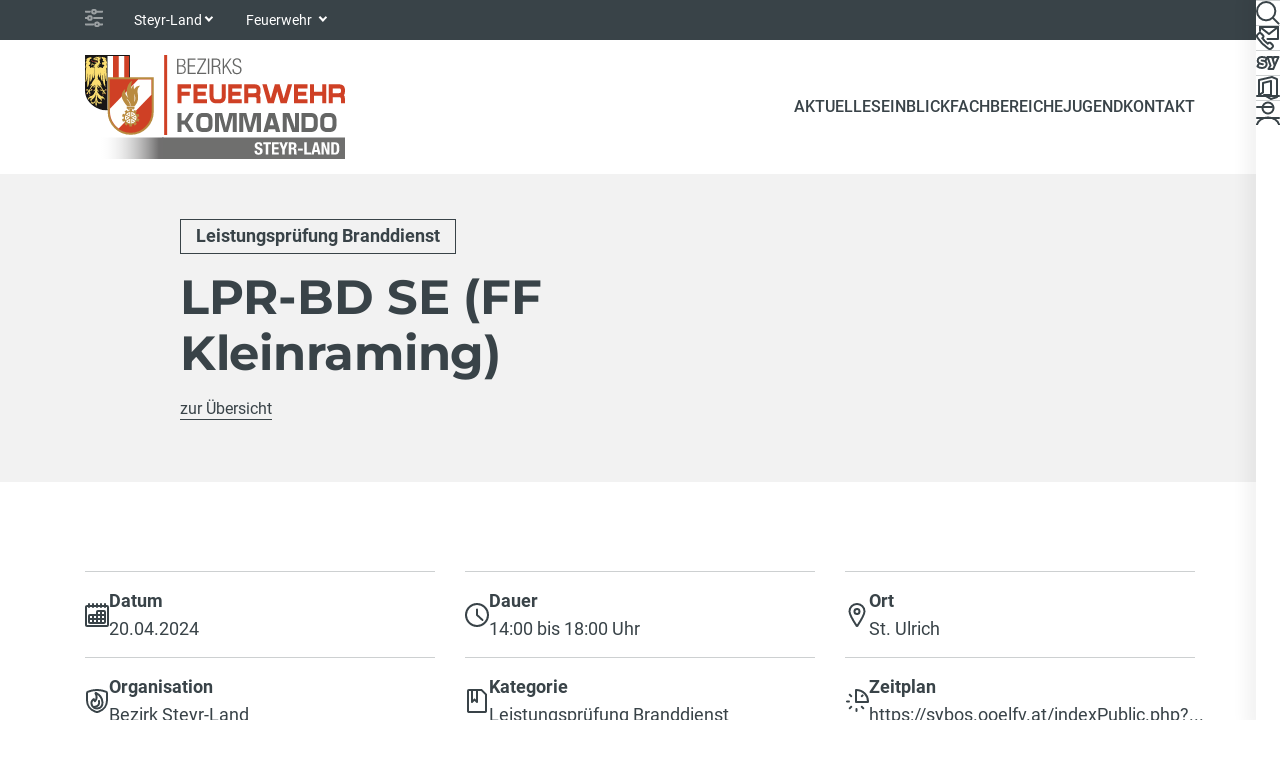

--- FILE ---
content_type: text/html; charset=utf-8
request_url: https://se.ooelfv.at/aktuelles/termine/bewerb/detail/4445
body_size: 5390
content:
<!DOCTYPE html>
<html lang="de">
<head>

<meta charset="utf-8">
<!-- 
	Carefully crafted with ♥ and 😃 by Cyberhouse <www.cyberhouse.at>

	This website is powered by TYPO3 - inspiring people to share!
	TYPO3 is a free open source Content Management Framework initially created by Kasper Skaarhoj and licensed under GNU/GPL.
	TYPO3 is copyright 1998-2026 of Kasper Skaarhoj. Extensions are copyright of their respective owners.
	Information and contribution at https://typo3.org/
-->



<title>LPR-BD SE (FF Kleinraming) - Bewerb  - Bezirk Steyr-Land</title>
<meta name="generator" content="TYPO3 CMS">
<meta name="twitter:card" content="summary">

<link rel="stylesheet" nonce="wI87X34BXSPHWaF47cN-oQ0drXSJRPxRxEQdn9cWGINkCFZQ9yOnww" href="/css/main.cg.54089d07.css" >
<link rel="stylesheet" href="https://webcache-eu.datareporter.eu/c/aaf0434d-fde1-4036-95ef-56986c1042f4/1DaSMWZe4xlX/oKw/banner.css" media="all" nonce="wI87X34BXSPHWaF47cN-oQ0drXSJRPxRxEQdn9cWGINkCFZQ9yOnww">




<script type="module" nonce="wI87X34BXSPHWaF47cN-oQ0drXSJRPxRxEQdn9cWGINkCFZQ9yOnww" src="/js/main.cg.4deac125.js"></script>




<meta name="viewport" content="width=device-width, initial-scale=1">

<link rel="icon" href="/assets/favicons/favicon.feaed289.ico" sizes="any">
<link rel="icon" href="/assets/favicons/favicon.a8b16df8.svg" type="image/svg+xml">




<link rel="canonical" href="https://www.ooelfv.at/aktuelles/termine/bewerb/detail/4445"/>

</head>
<body class="document-root nav-backdrop page-498 language-0 languagecontent-0 level-4 template-content">





<header class="d-print-none">
	



  

<nav class="nav nav-meta text-bg-dark">
  <div class="container d-flex align-items-center">
    <svg class="icon-inline icon-sm opacity-50 me-1" role="img" focusable="false" aria-hidden="true"><use xlink:href="#icon-setting"></use></svg>
    <div class="nav-item dropdown">
      <a tabindex="0" role="button" class="nav-link dropdown-toggle" id="district-select" data-bs-toggle="dropdown" data-bs-display="static" aria-expanded="false">Steyr-Land</a>
      <div class="dropdown-menu" aria-labelledby="district-select">
        <div class="dropdown-header">
          <input type="search" class="form-control form-control-sm" placeholder="Suche" data-dropdown-search>
        </div>
        
          


    <a href="https://www.ooelfv.at/" class="dropdown-item" id="nav-item--1">
  OOELFV
  
  
</a>
  





        
        
          
            


    <a href="https://br.ooelfv.at/" class="dropdown-item" id="nav-item--78">
  Braunau
  
  
</a>
  





          
        
          
            


    <a href="https://ef.ooelfv.at/" class="dropdown-item" id="nav-item--91">
  Eferding
  
  
</a>
  





          
        
          
            


    <a href="https://fr.ooelfv.at/" class="dropdown-item" id="nav-item--100">
  Freistadt
  
  
</a>
  





          
        
          
            


    <a href="https://gm.ooelfv.at/" class="dropdown-item" id="nav-item--109">
  Gmunden
  
  
</a>
  





          
        
          
            


    <a href="https://gr.ooelfv.at/" class="dropdown-item" id="nav-item--118">
  Grieskirchen
  
  
</a>
  





          
        
          
            


    <a href="https://ki.ooelfv.at/" class="dropdown-item" id="nav-item--127">
  Kirchdorf
  
  
</a>
  





          
        
          
            


    <a href="https://ll.ooelfv.at/" class="dropdown-item" id="nav-item--136">
  Linz-Land
  
  
</a>
  





          
        
          
            


    
  





          
        
          
            


    <a href="https://pe.ooelfv.at/" class="dropdown-item" id="nav-item--154">
  Perg
  
  
</a>
  





          
        
          
            


    <a href="https://ri.ooelfv.at/" class="dropdown-item" id="nav-item--163">
  Ried im Innkreis
  
  
</a>
  





          
        
          
            


    <a href="https://ro.ooelfv.at/" class="dropdown-item" id="nav-item--172">
  Rohrbach
  
  
</a>
  





          
        
          
            


    <a href="https://sd.ooelfv.at/" class="dropdown-item" id="nav-item--181">
  Schärding
  
  
</a>
  





          
        
          
        
          
            


    <a href="https://sr.ooelfv.at/" class="dropdown-item" id="nav-item--199">
  Steyr-Stadt
  
  
</a>
  





          
        
          
            


    <a href="https://uu.ooelfv.at/" class="dropdown-item" id="nav-item--208">
  Urfahr-Umgebung
  
  
</a>
  





          
        
          
            


    <a href="https://vb.ooelfv.at/" class="dropdown-item" id="nav-item--217">
  Vöcklabruck
  
  
</a>
  





          
        
          
            


    <a href="https://wl.ooelfv.at/" class="dropdown-item" id="nav-item--226">
  Wels-Land
  
  
</a>
  





          
        
          
            


    <a href="https://we.ooelfv.at/" class="dropdown-item" id="nav-item--235">
  Wels-Stadt
  
  
</a>
  





          
        
      </div>
    </div>
    
      <div class="nav-item dropdown">
        <a tabindex="0" role="button" class="nav-link dropdown-toggle" id="department-select" data-bs-toggle="dropdown" data-bs-display="static" aria-expanded="false">
          Feuerwehr
        </a>
        <div class="dropdown-menu" aria-labelledby="department-select">
          <div class="dropdown-header">
            <input type="search" class="form-control form-control-sm" placeholder="Suche" data-dropdown-search>
          </div>
          
            


    <a href="https://www.ff-aschach.at/" class="dropdown-item" id="nav-item--5366">
  FF Aschach an der Steyr
  
  
</a>
  





          
            


    <a href="https://www.ff-badhall.at/" class="dropdown-item" id="nav-item--4017">
  FF Bad Hall
  
  
</a>
  





          
            


    <a href="https://www.feuerwehr-dietach.com/" class="dropdown-item" id="nav-item--5105">
  FF Dietach
  
  
</a>
  





          
            


    <a href="https://www.ff-ebersegg.at/" class="dropdown-item" id="nav-item--6254">
  FF Ebersegg
  
  
</a>
  





          
            


    <a href="https://www.ff-gaflenz.at/" class="dropdown-item" id="nav-item--6291">
  FF Gaflenz
  
  
</a>
  





          
            


    <a href="https://www.ff-garsten.at/" class="dropdown-item" id="nav-item--2131">
  FF Garsten
  
  
</a>
  





          
            


    <a href="https://www.ff-kleinraming.at/" class="dropdown-item" id="nav-item--2975">
  FF Kleinraming
  
  
</a>
  





          
            


    <a href="https://www.ff-losensteinleiten.com/" class="dropdown-item" id="nav-item--2264">
  FF Losensteinleiten
  
  
</a>
  





          
            


    <a href="https://www.feuerwehr-marianeustift.at/" class="dropdown-item" id="nav-item--2098">
  FF Maria Neustift
  
  
</a>
  





          
            


    <a href="https://www.feuerwehr-oberdambach.at/" class="dropdown-item" id="nav-item--4846">
  FF Oberdambach
  
  
</a>
  





          
            


    <a href="https://www.ff-reitnerberg.at/" class="dropdown-item" id="nav-item--11169">
  FF Reitnerberg-Mühlbachgraben
  
  
</a>
  





          
            


    <a href="https://www.ffrohr.at/" class="dropdown-item" id="nav-item--14141">
  FF Rohr im Kremstal
  
  
</a>
  





          
            


    <a href="https://www.ff-sand.at/" class="dropdown-item" id="nav-item--7314">
  FF Sand
  
  
</a>
  





          
            


    <a href="https://www.ff-schattleiten.at/" class="dropdown-item" id="nav-item--6106">
  FF Schattleiten
  
  
</a>
  





          
            


    <a href="https://www.ff-schwaming.at/" class="dropdown-item" id="nav-item--2446">
  FF Schwaming
  
  
</a>
  





          
            


    <a href="https://www.ff-schweinsegg.at/" class="dropdown-item" id="nav-item--2705">
  FF Schweinsegg-Zehetner
  
  
</a>
  





          
            


    <a href="https://www.ff-trattenbach.at/" class="dropdown-item" id="nav-item--14447">
  FF Trattenbach - OÖ
  
  
</a>
  





          
            


    <a href="https://www.ff-wolfern.at/" class="dropdown-item" id="nav-item--8708">
  FF Wolfern
  
  
</a>
  





          
        </div>
      </div>
    
  </div>
</nav>








<div class="nav nav-bar">
  <div class="container d-flex align-items-center">
    <div class="nav-item me-auto">
      <a class="nav-bar-brand" href="/">
        <img src="/assets/img/logo-steyr-land.svg" class="img-fluid" alt="Bezirk Steyr-Land" width="260" height="80" />
      </a>
    </div>
    



  
    <div class="nav-item d-reduced-none">
      
      
          


    
        <a href="#l-605" id="nav-item-main-605" class="nav-link active" role="button" data-bs-toggle="offcanvas" data-bs-target="#mainNavSwedish" data-nav-slide aria-controls="mainNavSwedish">
          
  Aktuelles
  
  

        </a>
      
  





        
    </div>
  
    <div class="nav-item d-reduced-none">
      
      
          


    
        <a href="#l-9052" id="nav-item-main-9052" class="nav-link" role="button" data-bs-toggle="offcanvas" data-bs-target="#mainNavSwedish" data-nav-slide aria-controls="mainNavSwedish">
          
  Einblick
  
  

        </a>
      
  





        
    </div>
  
    <div class="nav-item d-reduced-none">
      
      
          


    <a href="/fachbereiche" class="nav-link" id="nav-item-main-9051">
  Fachbereiche
  
  
</a>
  





        
    </div>
  
    <div class="nav-item d-reduced-none">
      
      
          


    
        <a href="#l-947" id="nav-item-main-947" class="nav-link" role="button" data-bs-toggle="offcanvas" data-bs-target="#mainNavSwedish" data-nav-slide aria-controls="mainNavSwedish">
          
  Jugend
  
  

        </a>
      
  





        
    </div>
  
    <div class="nav-item d-reduced-none">
      
      
          


    
        <a href="#l-198" id="nav-item-main-198" class="nav-link" role="button" data-bs-toggle="offcanvas" data-bs-target="#mainNavSwedish" data-nav-slide aria-controls="mainNavSwedish">
          
  Kontakt
  
  

        </a>
      
  





        
    </div>
  

  
  <div class="nav-item d-show-side-none">
    <a href="#search-canvas" class="nav-link" data-bs-toggle="offcanvas" aria-controls="search-canvas">
      <svg class="icon icon-md" role="img" focusable="false" aria-label="Suche"><use xlink:href="#icon-search"></use></svg>
    </a>
  </div>

  
  <div class="nav-item nav-bar-toggler">
    <a href="#mainNavSwedish" class="nav-link" data-bs-toggle="offcanvas" aria-controls="mainNavSwedish"
       aria-label="Toggle navigation">
      <svg class="icon icon-md" role="img" focusable="false" aria-hidden="true"><use xlink:href="#icon-menu"></use></svg>
    </a>
  </div>




  </div>
</div>


<nav class="nav nav-side flex-column bg-body">
  



  <div class="nav-item">
    <a href="#search-canvas" class="nav-link" title="Suche" data-bs-toggle="offcanvas" aria-controls="search-canvas">
      <svg class="icon icon-md" role="img" focusable="false" aria-label="Suche"><use xlink:href="#icon-search"></use></svg>
      
    </a>
  </div>




  <div class="nav-item">
    <a class="nav-link" title="Kontakt" href="/bezirks-feuerwehrkommando">
      <svg class="icon icon-md" role="img" focusable="false" aria-hidden="true"><use xlink:href="#icon-contact"></use></svg>
      
    </a>
  </div>




  <div class="nav-item">
    <a href="https://sybos.ooelfv.at/" class="nav-link" target="_blank" rel="noopener noreferrer" title="syBOS">
      <svg class="icon icon-md" role="img" focusable="false" aria-label="syBOS"><use xlink:href="#icon-sybos"></use></svg>
    </a>
  </div>




  <div class="nav-item">
    <a href="https://portal.office.com/" class="nav-link" target="_blank" rel="noopener noreferrer" title="Office 365">
      <svg class="icon icon-md" role="img" focusable="false" aria-label="Office"><use xlink:href="#icon-office"></use></svg>
    </a>
  </div>



  
  


    
    <div class="nav-item">
      <a href="#login-canvas" class="nav-link" data-bs-toggle="offcanvas" aria-controls="login-canvas" title="Login">
        <svg class="icon icon-md" role="img" focusable="false" aria-label="User"><use xlink:href="#icon-user"></use></svg>
      </a>
    </div>
  











</nav>




<div class="offcanvas offcanvas-end text-bg-light" tabindex="-1" id="mainNavSwedish"
     aria-label="Haupt Navigation">
  <div class="offcanvas-header">
    <button type="button" class="btn-close order-last" data-bs-dismiss="offcanvas" aria-label="Schließen"></button>
    <a role="button" class="btn btn-outline-secondary" data-nav-slide="back" data-target-id="mainNavSwedish-nav" aria-controls="mainNavSwedish-nav" href='#l-605'>
      <svg class="icon-inline icon-sm me-1" role="img" focusable="false" aria-hidden="true"><use xlink:href="#icon-arrow-left"></use></svg>
      Zurück
    </a>
  </div>
  <div class="nav nav-top justify-content-between d-show-side-none">
    



  <div class="nav-item">
    <a href="#search-canvas" class="nav-link" title="Suche" data-bs-toggle="offcanvas" aria-controls="search-canvas">
      <svg class="icon icon-md" role="img" focusable="false" aria-label="Suche"><use xlink:href="#icon-search"></use></svg>
      
    </a>
  </div>




  <div class="nav-item">
    <a class="nav-link" title="Kontakt" href="/bezirks-feuerwehrkommando">
      <svg class="icon icon-md" role="img" focusable="false" aria-hidden="true"><use xlink:href="#icon-contact"></use></svg>
      
    </a>
  </div>




  <div class="nav-item">
    <a href="https://sybos.ooelfv.at/" class="nav-link" target="_blank" rel="noopener noreferrer" title="syBOS">
      <svg class="icon icon-md" role="img" focusable="false" aria-label="syBOS"><use xlink:href="#icon-sybos"></use></svg>
    </a>
  </div>




  <div class="nav-item">
    <a href="https://portal.office.com/" class="nav-link" target="_blank" rel="noopener noreferrer" title="Office 365">
      <svg class="icon icon-md" role="img" focusable="false" aria-label="Office"><use xlink:href="#icon-office"></use></svg>
    </a>
  </div>



  
  


    
    <div class="nav-item">
      <a href="#login-canvas" class="nav-link" data-bs-toggle="offcanvas" aria-controls="login-canvas" title="Login">
        <svg class="icon icon-md" role="img" focusable="false" aria-label="User"><use xlink:href="#icon-user"></use></svg>
      </a>
    </div>
  











  </div>
  <div class="offcanvas-body">
    <nav id="mainNavSwedish-nav" class="nav-slide" tabindex="-1">
      
  
    
        <div id="l-190" class="nav nav-slide-list parent" style="--items: 5">
          
  
    
        


    
        <a href="#l-605" id="nav-item-swedish-605" class="nav-link active" role="button" data-nav-slide aria-expanded="false">
          
  Aktuelles
  
  

        </a>
      
  





        <div id="l-605" class="nav nav-slide-list active" style="--items: 7">
          <div class="nav-breadcrumb text-xs">
            
  Aktuelles
  
  

          </div>
          
  
    
        
  
    
        


    <a href="/aktuelles/news" class="nav-link" id="nav-item-swedish-356">
  News
  
  
</a>
  





      
  
    
        


    <a href="/aktuelles/bewerbsergebnisse" class="nav-link" id="nav-item-swedish-9073">
  Bewerbsergebnisse
  
  
</a>
  





      
  
    
        


    <a href="/ueber-uns/downloads" class="nav-link" id="nav-item-swedish-996">
  Downloads
  
  
</a>
  





      
  
    
        


    <a href="https://www.flickr.com/photos/bfkdo-se/albums/" target="_blank" class="nav-link" id="nav-item-swedish-9136" rel="noopener noreferrer">
  Fotoarchiv Flickr
  
  
</a>
  





      
  
    
        


    <a href="/aktuelles/termine?q=&amp;tx_solr%5Bfilter%5D%5B0%5D=districts%3A111" class="nav-link active" id="nav-item-swedish-496">
  Termine
  
  <span class="visually-hidden">(current)</span>
</a>
  





      
  

      
  

        </div>
      
  
    
        


    
        <a href="#l-9052" id="nav-item-swedish-9052" class="nav-link " role="button" data-nav-slide aria-expanded="false">
          
  Einblick
  
  

        </a>
      
  





        <div id="l-9052" class="nav nav-slide-list" style="--items: 5">
          <div class="nav-breadcrumb text-xs">
            
  Einblick
  
  

          </div>
          
  
    
        
  
    
        


    <a href="/einblick/bezirk-steyr-land" class="nav-link" id="nav-item-swedish-9053">
  Bezirk Steyr-Land
  
  
</a>
  





      
  
    
        


    <a href="/einblick/feuerwehren" class="nav-link" id="nav-item-swedish-9134">
  Feuerwehren
  
  
</a>
  





      
  
    
        


    <a href="/einblick/zivilschutz" class="nav-link" id="nav-item-swedish-9055">
  Zivilschutz
  
  
</a>
  





      
  

      
  

        </div>
      
  
    
        


    <a href="/fachbereiche" class="nav-link" id="nav-item-swedish-9051">
  Fachbereiche
  
  
</a>
  





      
  
    
        


    
        <a href="#l-947" id="nav-item-swedish-947" class="nav-link " role="button" data-nav-slide aria-expanded="false">
          
  Jugend
  
  

        </a>
      
  





        <div id="l-947" class="nav nav-slide-list" style="--items: 6">
          <div class="nav-breadcrumb text-xs">
            
  Jugend
  
  

          </div>
          
  
    
        
  
    
        


    <a href="/jugend/fachbeauftragte-feuerwehrjugend" class="nav-link" id="nav-item-swedish-9069">
  Fachbeauftragte Feuerwehrjugend
  
  
</a>
  





      
  
    
        


    <a href="/jugend/laufbahn" class="nav-link" id="nav-item-swedish-9070">
  Laufbahn
  
  
</a>
  





      
  
    
        


    <a href="/jugend/leistungsbewerbe" class="nav-link" id="nav-item-swedish-9068">
  Leistungsbewerbe
  
  
</a>
  





      
  
    
        


    <a href="/jugend/wissenstest" class="nav-link" id="nav-item-swedish-9071">
  Wissenstest
  
  
</a>
  





      
  

      
  

        </div>
      
  
    
        


    
        <a href="#l-198" id="nav-item-swedish-198" class="nav-link " role="button" data-nav-slide aria-expanded="false">
          
  Kontakt
  
  

        </a>
      
  





        <div id="l-198" class="nav nav-slide-list" style="--items: 7">
          <div class="nav-breadcrumb text-xs">
            
  Kontakt
  
  

          </div>
          
  
    
        
  
    
        


    <a href="/bezirks-feuerwehrkommando" class="nav-link" id="nav-item-swedish-945">
  BFKDO Steyr-Land
  
  
</a>
  





      
  
    
        


    <a href="/abschnitts-feuerwehrkommandos-1/afkdo-bad-hall" class="nav-link" id="nav-item-swedish-944">
  AFKDO Bad-Hall
  
  
</a>
  





      
  
    
        


    <a href="/abschnitts-feuerwehrkommandos-1/afkdo-steyr-land" class="nav-link" id="nav-item-swedish-943">
  AFKDO Steyr-Land
  
  
</a>
  





      
  
    
        


    <a href="/abschnitts-feuerwehrkommandos-1/afkdo-weyer" class="nav-link" id="nav-item-swedish-942">
  AFKDO Weyer
  
  
</a>
  





      
  
    
        


    <a href="/kontakt/kontaktformular/kontaktformular" class="nav-link" id="nav-item-swedish-9137">
  Kontaktformular
  
  
</a>
  





      
  

      
  

        </div>
      
  

        </div>
      
  

    </nav>
  </div>
</div>













<div class="offcanvas offcanvas-end offcanvas-additional text-bg-light" tabindex="-1" id="search-canvas" aria-label="Suche">
  <div class="offcanvas-header">
    <button type="button" class="btn-close" data-bs-dismiss="offcanvas" aria-label="Schließen"></button>
  </div>
  <div class="offcanvas-body">
    

    

    


	
			<h2 class="h2">
				Suche nach ...
			</h2>
		






    <form action="/suche#search-form">
      <input type="search" id="search-canvas-input" class="form-control form-control-lg form-control-search" name="q" aria-label="Suche" data-search-suggest="search-canvas-suggest" data-endpoint="/suche?type=461592202">
      <div class="link-list link-list-sm-inline text-center mt-2">
        <button type="submit" class="btn btn-outline-secondary">
          + Erweiterte Suche
        </button>
      </div>
    </form>
    <div id="search-canvas-suggest" class="mt-2"></div>
  </div>
</div>




  


    
    
  <div class="offcanvas offcanvas-end offcanvas-additional text-bg-light" tabindex="-1" id="login-canvas" aria-label="User Navigation">
    <div class="offcanvas-header">
      <button type="button" class="btn-close" data-bs-dismiss="offcanvas" aria-label="Schließen"></button>
    </div>
    <div class="offcanvas-body">
      

    

    


	
			<h2 class="h2">
				Anmelden
			</h2>
		






      <p>Melde dich mit deiner syBos-ID an. Bestätige anschließend die E-Mail in deinem Postfach, um dich einzuloggen. Mit der Anmeldung hast du Zugriff auf interne Dokumente im Downloadcenter, kannst Schnellzugriffe setzen und Personalisierungen vornehmen.</p>
      


<form spellcheck="false" method="post" target="_top" action="/aktuelles/termine/bewerb?tx_felogin_login%5Baction%5D=login&amp;tx_felogin_login%5Bcontroller%5D=Login&amp;cHash=5d1b951c02eda3d61042980de9307894">
<div>
<input type="hidden" name="__referrer[@extension]" value="Felogin" />
<input type="hidden" name="__referrer[@controller]" value="Login" />
<input type="hidden" name="__referrer[@action]" value="login" />
<input type="hidden" name="__referrer[arguments]" value="YTowOnt945abce4d26a38c935209e68c118788dd3c6e5342" />
<input type="hidden" name="__referrer[@request]" value="{&quot;@extension&quot;:&quot;Felogin&quot;,&quot;@controller&quot;:&quot;Login&quot;,&quot;@action&quot;:&quot;login&quot;}d41dfffd22fd2b76f82b9f7826f6eb90cfd742fb" />
<input type="hidden" name="__trustedProperties" value="{&quot;user&quot;:1,&quot;submit&quot;:1,&quot;logintype&quot;:1,&quot;noredirect&quot;:1}dcae80d76c4a6c2e766aed8d114512fa18c31b9e" />
</div>

  
  <input autocomplete="username" aria-label="syBOS ID" placeholder="syBOS ID" class="form-control form-control-lg" type="text" name="user" required="required" />
  <div class="link-list link-list-sm-inline">
    <input class="btn btn-primary" type="submit" value="Anmelden" name="submit" />

    <div class="felogin-hidden">
      <input type="hidden" name="logintype" value="login" />
      <input type="hidden" name="noredirect" value="1" />
    </div>
  </div>

</form>




    </div>
  </div>

  






















</header>

<main>
	

  <!--TYPO3SEARCH_begin--><!--TYPO3SEARCH_end-->

  <!--TYPO3SEARCH_begin-->

  <div id="c353" class="">
    
  

<div class="tx-typoscript2ce">
	
	
		




<div class="section section-padded section-distance-ysm text-bg-light">
  <div class="container container-md-limited">
    <div class="mb-1">
      <span class="badge badge-btn badge-outline text-secondary">
        Leistungsprüfung Branddienst
      </span>
    </div>
    <h1 class="h1 mb-1">LPR-BD SE (FF Kleinraming)</h1>
    <p class="text-sm">
      
      <a href="/aktuelles/termine" data-handler-back>
        zur Übersicht
      </a>
      
    </p>
  </div>
</div>

<div class="section section-separated">
  <div class="container">
    <div class="list-group list-group-flush row">
      
      
      
      
  
    
      <div class="list-group-item d-flex flex-row align-items-center gap-1 col-md-6 col-xl-4">
        
  <svg focusable="false" class="icon icon-md" role="img" aria-hidden="true"><use xlink:href="#icon-calendar"></use></svg>
  <div class="flex-grow-1">
    <strong>Datum</strong><br>
        
          20.04.2024
        
      
  </div>

      </div>
    
  


      
      
      
      
  
    
      <div class="list-group-item d-flex flex-row align-items-center gap-1 col-md-6 col-xl-4">
        
  <svg focusable="false" class="icon icon-md" role="img" aria-hidden="true"><use xlink:href="#icon-clock"></use></svg>
  <div class="flex-grow-1">
    <strong>Dauer</strong><br>
        
          14:00 bis 18:00 Uhr
        
      
  </div>

      </div>
    
  


      
  
    
      <div class="list-group-item d-flex flex-row align-items-center gap-1 col-md-6 col-xl-4">
        
  <svg focusable="false" class="icon icon-md" role="img" aria-hidden="true"><use xlink:href="#icon-pin"></use></svg>
  <div class="flex-grow-1">
    <strong>Ort</strong><br>St. Ulrich
  </div>

      </div>
    
  


      
  
    
      <div class="list-group-item d-flex flex-row align-items-center gap-1 col-md-6 col-xl-4">
        
  <svg focusable="false" class="icon icon-md" role="img" aria-hidden="true"><use xlink:href="#icon-organisation"></use></svg>
  <div class="flex-grow-1">
    <strong>Organisation</strong><br>Bezirk Steyr-Land
  </div>

      </div>
    
  


      
  
    
      <div class="list-group-item d-flex flex-row align-items-center gap-1 col-md-6 col-xl-4">
        
  <svg focusable="false" class="icon icon-md" role="img" aria-hidden="true"><use xlink:href="#icon-category"></use></svg>
  <div class="flex-grow-1">
    <strong>Kategorie</strong><br>Leistungsprüfung Branddienst
  </div>

      </div>
    
  


      
      
  
    
      <a href="https://sybos.ooelfv.at/indexPublic.php?pcomp=sybBewerb&amp;ps=ZeitplanAnsicht&amp;bewerb=K7YysVIyMzM0U7IGAA" target="_blank" class="list-group-item d-flex flex-row align-items-center gap-1 col-md-6 col-xl-4">
        
  <svg focusable="false" class="icon icon-md" role="img" aria-hidden="true"><use xlink:href="#icon-timeline"></use></svg>
  <div class="flex-grow-1">
    <strong>Zeitplan</strong><br>
        https://sybos.ooelfv.at/indexPublic.php?...
      
  </div>

      </a>
    
  

    </div>
  </div>
</div>


  







	

</div>




  </div>


<!--TYPO3SEARCH_end-->


</main>



<footer class="d-print-none">
  

  <div class="text-bg-primary">
    <div class="container pt-6 pb-4 bg-footer">

      <div class="row row-gap-2 text-sm mb-4">
        <div class="col-sm-6 col-xl-3">
          <div class="h3 mb-0">Gemeinsam im Einsatz für Steyr-Land.</div>
        </div>
        
          <div class="col-sm-6 col-xl-3">
            <div class="h6 text-uppercase mb-1">Kontakt</div>
            <address>
              LFR Wolfgang Mayr<br />
Leithen 4,<br />
4421 Aschach an der Steyr
            </address>
            <p>
              T: +43 664 1354 011<br/>
              M: wolfgang.mayr@se.ooelfv.at
            </p>
          </div>
        
        <div class="col-sm-6 col-xl-3">
          

  
    
      
        <div class="h6 text-uppercase mb-1" id="menu-header-194">
          
  Infos über den Bezirk
  
  

        </div>
      
      <nav class="d-flex flex-column align-items-start gap-mf" aria-labelledby="menu-header-194">
        
          


    <a href="/bezirks-feuerwehrkommando" class="link-reset" id="nav-item--760">
  Bezirks-Feuerwehrkommando
  
  
</a>
  





        
          


    <a href="/abschnitts-feuerwehrkommandos-1/afkdo-bad-hall" class="link-reset" id="nav-item--763">
  AFKDO Bad Hall
  
  
</a>
  





        
          


    <a href="/abschnitts-feuerwehrkommandos-1/afkdo-steyr-land" class="link-reset" id="nav-item--762">
  AFKDO Steyr-Land
  
  
</a>
  





        
          


    <a href="/abschnitts-feuerwehrkommandos-1/afkdo-weyer" class="link-reset" id="nav-item--761">
  AFKDO Weyer
  
  
</a>
  





        
          


    <a href="/kontakt/kontaktformular/kontaktformular" class="link-reset" id="nav-item--9138">
  Kontaktformular
  
  
</a>
  





        
      </nav>
    
  



        </div>
        <div class="col-sm-6 col-xl-3">
          

  
    
  



        </div>
      </div>

      <div class="row row-gap-1 align-items-end text-xs">
        <div class="col-lg text-center text-lg-start">
          


  <nav class="link-list link-list-inline mb-2" aria-label="Social Media Navigation">
    
    
      <a href="https://www.facebook.com/bfksteyrland" class="link-reset d-inline-block border border-white border-2 rounded-circle p-1" target="_blank" rel="noopener noreferrer">
        <svg class="icon icon-md" role="img" focusable="false" aria-label="Facebook"><use xlink:href="#icon-facebook"></use></svg>
        <span class="visually-hidden">(neues Fenster)</span>
      </a>
    
    
      <a href="https://www.instagram.com/bfksteyrland/" class="link-reset d-inline-block border border-white border-2 rounded-circle p-1" target="_blank" rel="noopener noreferrer">
        <svg class="icon icon-md" role="img" focusable="false" aria-label="Instagram"><use xlink:href="#icon-instagram"></use></svg>
        <span class="visually-hidden">(neues Fenster)</span>
      </a>
    
  </nav>




          © 2026 Oö. Landes-Feuerwehrverband
        </div>
        
          


    
        <nav class="col-lg-auto d-flex flex-wrap justify-content-center column-gap-1 row-gap-mf" aria-label="Footer Navigation">
            
                


    <a href="https://www.ooelfv.at/kontakt-ansprechpartner" target="_blank" class="link-reset" id="nav-item--18" rel="noopener noreferrer">
  Kontakt
  
  
</a>
  





            
                


    <a href="https://www.ooelfv.at/impressum" class="link-reset" id="nav-item--15">
  Impressum
  
  
</a>
  





            
                


    <a href="https://www.ooelfv.at/datenschutz" class="link-reset" id="nav-item--16">
  Datenschutz
  
  
</a>
  





            
        </nav>
    



        
      </div>
    </div>
  </div>

</footer>



<a href="#" class="scroll-top" tabindex="-1" role="button" aria-hidden="true" data-scroll-top></a>
<script src="https://webcache-eu.datareporter.eu/c/aaf0434d-fde1-4036-95ef-56986c1042f4/1DaSMWZe4xlX/oKw/banner.js" nonce="wI87X34BXSPHWaF47cN-oQ0drXSJRPxRxEQdn9cWGINkCFZQ9yOnww"></script>


<script nonce="wI87X34BXSPHWaF47cN-oQ0drXSJRPxRxEQdn9cWGINkCFZQ9yOnww">
/*<![CDATA[*/
/*TS_inlineFooter*/
window.cookieconsent.initialise(dr_cookiebanner_options);

/*]]>*/
</script>


</body>
</html>

--- FILE ---
content_type: text/css; charset=utf-8
request_url: https://se.ooelfv.at/css/main.cg.54089d07.css
body_size: 23490
content:
@keyframes loading{0%{transform:perspective(120px)rotateX(0)rotateY(0)}50%{transform:perspective(120px)rotateX(-180.1deg)rotateY(0)}to{transform:perspective(120px)rotateX(-180deg)rotateY(-179.9deg)}}@keyframes spinner-border{to{transform:rotate(360deg)}}@keyframes spinner-grow{0%{transform:scale(0)}50%{opacity:1;transform:none}}@keyframes rotate{to{transform:rotate(-360deg)}}@keyframes fpFadeInDown{0%{opacity:0;transform:translateY(-20px)}to{opacity:1;transform:translate(0)}}.media-cover>figure>img,.media-cover>img,.media-cover>picture>img,.media-cover>video{width:100%;height:100%;object-fit:cover}.media-cover>.figure{flex-direction:column;display:flex}.media-cover>.figure,.ratio .vimeo>iframe,.ratio .youtube>iframe{width:100%;height:100%}.ratio>*{position:absolute!important}@font-face{font-family:fallback-font;ascent-override:80.9524%;descent-override:19.0476%;src:local(Times New Roman)}@font-face{font-family:Roboto;font-style:normal;font-display:swap;font-weight:400;src:url(/assets/fonts/roboto-cyrillic-ext-400-normal.b7ef2cd1.woff2)format("woff2"),url(/assets/fonts/roboto-all-400-normal.e41533d5.woff)format("woff");unicode-range:U+460-52F,U+1C80-1C88,U+20B4,U+2DE0-2DFF,U+A640-A69F,U+FE2E-FE2F}@font-face{font-family:Roboto;font-style:normal;font-display:swap;font-weight:400;src:url(/assets/fonts/roboto-cyrillic-400-normal.495d38d4.woff2)format("woff2"),url(/assets/fonts/roboto-all-400-normal.e41533d5.woff)format("woff");unicode-range:U+301,U+400-45F,U+490-491,U+4B0-4B1,U+2116}@font-face{font-family:Roboto;font-style:normal;font-display:swap;font-weight:400;src:url(/assets/fonts/roboto-greek-ext-400-normal.d368cf5b.woff2)format("woff2"),url(/assets/fonts/roboto-all-400-normal.e41533d5.woff)format("woff");unicode-range:U+1F??}@font-face{font-family:Roboto;font-style:normal;font-display:swap;font-weight:400;src:url(/assets/fonts/roboto-greek-400-normal.daf51ab5.woff2)format("woff2"),url(/assets/fonts/roboto-all-400-normal.e41533d5.woff)format("woff");unicode-range:U+370-3FF}@font-face{font-family:Roboto;font-style:normal;font-display:swap;font-weight:400;src:url(/assets/fonts/roboto-vietnamese-400-normal.77b24796.woff2)format("woff2"),url(/assets/fonts/roboto-all-400-normal.e41533d5.woff)format("woff");unicode-range:U+102-103,U+110-111,U+128-129,U+168-169,U+1A0-1A1,U+1AF-1B0,U+1EA0-1EF9,U+20AB}@font-face{font-family:Roboto;font-style:normal;font-display:swap;font-weight:400;src:url(/assets/fonts/roboto-latin-ext-400-normal.3c23eb02.woff2)format("woff2"),url(/assets/fonts/roboto-all-400-normal.e41533d5.woff)format("woff");unicode-range:U+100-24F,U+259,U+1E??,U+2020,U+20A0-20AB,U+20AD-20CF,U+2113,U+2C60-2C7F,U+A720-A7FF}@font-face{font-family:Roboto;font-style:normal;font-display:swap;font-weight:400;src:url(/assets/fonts/roboto-latin-400-normal.f6734f81.woff2)format("woff2"),url(/assets/fonts/roboto-all-400-normal.e41533d5.woff)format("woff");unicode-range:U+??,U+131,U+152-153,U+2BB-2BC,U+2C6,U+2DA,U+2DC,U+2000-206F,U+2074,U+20AC,U+2122,U+2191,U+2193,U+2212,U+2215,U+FEFF,U+FFFD}@font-face{font-family:Roboto;font-style:normal;font-display:swap;font-weight:500;src:url(/assets/fonts/roboto-cyrillic-ext-500-normal.aeed0e51.woff2)format("woff2"),url(/assets/fonts/roboto-all-500-normal.8f838c80.woff)format("woff");unicode-range:U+460-52F,U+1C80-1C88,U+20B4,U+2DE0-2DFF,U+A640-A69F,U+FE2E-FE2F}@font-face{font-family:Roboto;font-style:normal;font-display:swap;font-weight:500;src:url(/assets/fonts/roboto-cyrillic-500-normal.3728fbdd.woff2)format("woff2"),url(/assets/fonts/roboto-all-500-normal.8f838c80.woff)format("woff");unicode-range:U+301,U+400-45F,U+490-491,U+4B0-4B1,U+2116}@font-face{font-family:Roboto;font-style:normal;font-display:swap;font-weight:500;src:url(/assets/fonts/roboto-greek-ext-500-normal.ef8f0236.woff2)format("woff2"),url(/assets/fonts/roboto-all-500-normal.8f838c80.woff)format("woff");unicode-range:U+1F??}@font-face{font-family:Roboto;font-style:normal;font-display:swap;font-weight:500;src:url(/assets/fonts/roboto-greek-500-normal.713780d8.woff2)format("woff2"),url(/assets/fonts/roboto-all-500-normal.8f838c80.woff)format("woff");unicode-range:U+370-3FF}@font-face{font-family:Roboto;font-style:normal;font-display:swap;font-weight:500;src:url(/assets/fonts/roboto-vietnamese-500-normal.0948409a.woff2)format("woff2"),url(/assets/fonts/roboto-all-500-normal.8f838c80.woff)format("woff");unicode-range:U+102-103,U+110-111,U+128-129,U+168-169,U+1A0-1A1,U+1AF-1B0,U+1EA0-1EF9,U+20AB}@font-face{font-family:Roboto;font-style:normal;font-display:swap;font-weight:500;src:url(/assets/fonts/roboto-latin-ext-500-normal.7f1c829b.woff2)format("woff2"),url(/assets/fonts/roboto-all-500-normal.8f838c80.woff)format("woff");unicode-range:U+100-24F,U+259,U+1E??,U+2020,U+20A0-20AB,U+20AD-20CF,U+2113,U+2C60-2C7F,U+A720-A7FF}@font-face{font-family:Roboto;font-style:normal;font-display:swap;font-weight:500;src:url(/assets/fonts/roboto-latin-500-normal.b0195382.woff2)format("woff2"),url(/assets/fonts/roboto-all-500-normal.8f838c80.woff)format("woff");unicode-range:U+??,U+131,U+152-153,U+2BB-2BC,U+2C6,U+2DA,U+2DC,U+2000-206F,U+2074,U+20AC,U+2122,U+2191,U+2193,U+2212,U+2215,U+FEFF,U+FFFD}@font-face{font-family:Roboto;font-style:normal;font-display:swap;font-weight:700;src:url(/assets/fonts/roboto-cyrillic-ext-700-normal.3c505383.woff2)format("woff2"),url(/assets/fonts/roboto-all-700-normal.b5883883.woff)format("woff");unicode-range:U+460-52F,U+1C80-1C88,U+20B4,U+2DE0-2DFF,U+A640-A69F,U+FE2E-FE2F}@font-face{font-family:Roboto;font-style:normal;font-display:swap;font-weight:700;src:url(/assets/fonts/roboto-cyrillic-700-normal.6a84eeee.woff2)format("woff2"),url(/assets/fonts/roboto-all-700-normal.b5883883.woff)format("woff");unicode-range:U+301,U+400-45F,U+490-491,U+4B0-4B1,U+2116}@font-face{font-family:Roboto;font-style:normal;font-display:swap;font-weight:700;src:url(/assets/fonts/roboto-greek-ext-700-normal.5b6377da.woff2)format("woff2"),url(/assets/fonts/roboto-all-700-normal.b5883883.woff)format("woff");unicode-range:U+1F??}@font-face{font-family:Roboto;font-style:normal;font-display:swap;font-weight:700;src:url(/assets/fonts/roboto-greek-700-normal.1c9cc76f.woff2)format("woff2"),url(/assets/fonts/roboto-all-700-normal.b5883883.woff)format("woff");unicode-range:U+370-3FF}@font-face{font-family:Roboto;font-style:normal;font-display:swap;font-weight:700;src:url(/assets/fonts/roboto-vietnamese-700-normal.4ec57f2a.woff2)format("woff2"),url(/assets/fonts/roboto-all-700-normal.b5883883.woff)format("woff");unicode-range:U+102-103,U+110-111,U+128-129,U+168-169,U+1A0-1A1,U+1AF-1B0,U+1EA0-1EF9,U+20AB}@font-face{font-family:Roboto;font-style:normal;font-display:swap;font-weight:700;src:url(/assets/fonts/roboto-latin-ext-700-normal.fc66f942.woff2)format("woff2"),url(/assets/fonts/roboto-all-700-normal.b5883883.woff)format("woff");unicode-range:U+100-24F,U+259,U+1E??,U+2020,U+20A0-20AB,U+20AD-20CF,U+2113,U+2C60-2C7F,U+A720-A7FF}@font-face{font-family:Roboto;font-style:normal;font-display:swap;font-weight:700;src:url(/assets/fonts/roboto-latin-700-normal.f5aebdfe.woff2)format("woff2"),url(/assets/fonts/roboto-all-700-normal.b5883883.woff)format("woff");unicode-range:U+??,U+131,U+152-153,U+2BB-2BC,U+2C6,U+2DA,U+2DC,U+2000-206F,U+2074,U+20AC,U+2122,U+2191,U+2193,U+2212,U+2215,U+FEFF,U+FFFD}@font-face{font-family:Montserrat;font-style:normal;font-display:swap;font-weight:700;src:url(/assets/fonts/montserrat-cyrillic-ext-700-normal.f1b35279.woff2)format("woff2"),url(/assets/fonts/montserrat-all-700-normal.46a8b2d4.woff)format("woff");unicode-range:U+460-52F,U+1C80-1C88,U+20B4,U+2DE0-2DFF,U+A640-A69F,U+FE2E-FE2F}@font-face{font-family:Montserrat;font-style:normal;font-display:swap;font-weight:700;src:url(/assets/fonts/montserrat-cyrillic-700-normal.06bbd095.woff2)format("woff2"),url(/assets/fonts/montserrat-all-700-normal.46a8b2d4.woff)format("woff");unicode-range:U+301,U+400-45F,U+490-491,U+4B0-4B1,U+2116}@font-face{font-family:Montserrat;font-style:normal;font-display:swap;font-weight:700;src:url(/assets/fonts/montserrat-vietnamese-700-normal.0b773dbd.woff2)format("woff2"),url(/assets/fonts/montserrat-all-700-normal.46a8b2d4.woff)format("woff");unicode-range:U+102-103,U+110-111,U+128-129,U+168-169,U+1A0-1A1,U+1AF-1B0,U+1EA0-1EF9,U+20AB}@font-face{font-family:Montserrat;font-style:normal;font-display:swap;font-weight:700;src:url(/assets/fonts/montserrat-latin-ext-700-normal.cc7345cd.woff2)format("woff2"),url(/assets/fonts/montserrat-all-700-normal.46a8b2d4.woff)format("woff");unicode-range:U+100-24F,U+259,U+1E??,U+2020,U+20A0-20AB,U+20AD-20CF,U+2113,U+2C60-2C7F,U+A720-A7FF}@font-face{font-family:Montserrat;font-style:normal;font-display:swap;font-weight:700;src:url(/assets/fonts/montserrat-latin-700-normal.f31b8056.woff2)format("woff2"),url(/assets/fonts/montserrat-all-700-normal.46a8b2d4.woff)format("woff");unicode-range:U+??,U+131,U+152-153,U+2BB-2BC,U+2C6,U+2DA,U+2DC,U+2000-206F,U+2074,U+20AC,U+2122,U+2191,U+2193,U+2212,U+2215,U+FEFF,U+FFFD}.document-root{min-height:100vh;flex-direction:column;display:flex}.document-root>main{flex-grow:1}.cke_editable{margin:.9375rem}:root{--container-inner-width:calc(100% - 30px);text-underline-position:under}@media print,screen and (min-width:576px){:root{--container-inner-width:510px}}@media print,screen and (min-width:768px){:root{--container-inner-width:690px}}@media print,screen and (min-width:992px){:root{--container-inner-width:930px}}@media screen and (min-width:1200px){:root{--container-inner-width:1110px}}@media screen and (min-width:1400px){:root{--container-inner-width:1290px}}@media screen and (max-width:575.98px){.container,.container-lg{--container-inner-width:100%}}.blocks{max-width:calc(100% + 30px);flex-flow:column wrap;margin-left:-15px;margin-right:-15px;display:flex;overflow:hidden}.blocks>.block{flex-shrink:0;padding-left:15px;padding-right:15px}@media print,screen and (min-width:576px){.blocks-sm-2:not([style*=height]){height:0}.blocks-sm-2:before{content:"";width:0;height:100%;order:1;display:block}.blocks-sm-2>.block:nth-child(2n+1){order:0}.blocks-sm-2>.block{width:50%}.blocks-sm-2>.block:nth-child(2n){order:1}}@media print,screen and (min-width:768px){.blocks-md-2:not([style*=height]){height:0}.blocks-md-2:before{content:"";width:0;height:100%;order:1;display:block}.blocks-md-2>.block:nth-child(2n+1){order:0}.blocks-md-2>.block{width:50%}.blocks-md-2>.block:nth-child(2n){order:1}}@media print,screen and (min-width:992px){.blocks-lg-3:not([style*=height]){height:0}.blocks-lg-3:after,.blocks-lg-3:before{content:"";width:0;height:100%;order:1;display:block}.blocks-lg-3>.block{width:33.3333%}.blocks-lg-3>.block:nth-child(3n+1){order:0}.blocks-lg-3>.block:nth-child(3n+2){order:1}.blocks-lg-3>.block:nth-child(3n){order:2}}.btn-x:after{content:"\2715";opacity:.5;display:inline-block}.btn-x:not(:empty):after{margin-left:.46875rem}.btn-x:hover:after{opacity:.75}.btn-x:focus:after{opacity:1}@media print{.btn{display:none!important}}@media print,screen and (min-width:768px){.columns-md-2{column-count:2;column-gap:30px}}symbol{stroke-width:2px}symbol *{vector-effect:non-scaling-stroke}svg.icon,svg.icon-inline{overflow:visible}.icon{display:block}.icon-inline{width:.8em;height:.8em;display:inline-block;position:relative;top:-.12em}.icon-sm{width:1.125rem;height:1.125rem}.icon-md{width:1.5rem;height:1.5rem}.icon-initials{font-family:Montserrat,Roboto,fallback-font}.loading{min-height:5.75rem;z-index:0;position:relative}.loading:after,.loading:before{content:"";display:block;position:absolute}.loading:before{opacity:.8;z-index:1;background-color:#f2f2f2;inset:0}.loading:after{width:2rem;height:2rem;z-index:2;background-color:#cf4025;animation:1.2s ease-in-out infinite loading;top:1.875rem;left:calc(50% - 1rem)}.section{page-break-inside:avoid;break-inside:avoid-page;--section-distance-top:3.75rem;--section-distance-bottom:3.75rem}@media print,screen and (min-width:576px){.section{--section-distance-top:5.625rem;--section-distance-bottom:5.625rem}}.section-compress .section,.section-distance-tsm,.section-distance-ysm{--section-distance-top:1.875rem}.section-compress .section,.section-distance-ysm{--section-distance-bottom:1.875rem}@media print,screen and (min-width:576px){.section-compress .section,.section-distance-tsm,.section-distance-ysm{--section-distance-top:2.8125rem}.section-compress .section,.section-distance-ysm{--section-distance-bottom:2.8125rem}}.section-separated{margin-top:var(--section-distance-top);margin-bottom:var(--section-distance-bottom);scroll-margin-top:var(--section-distance-top)}.section-padded{padding-top:var(--section-distance-top);padding-bottom:var(--section-distance-bottom)}.section-padded.text-bg-dark+.section-padded.text-bg-dark,.section-padded.text-bg-light+.section-padded.text-bg-light,.section-padded.text-bg-primary+.section-padded.text-bg-primary{--section-distance-top:0}.section-hr>.container{position:relative}.section-hr>.container>.h-with-addon:first-child:before,.section-hr>.container>.h1:first-child:before,.section-hr>.container>.h2:first-child:before,.section-hr>.container>.h3:first-child:before,.section-hr>.container>.h4:first-child:before,.section-hr>.container>.h5:first-child:before,.section-hr>.container>.h6:first-child:before,.section-hr>.container>.section-intro:first-child:before{content:"";height:3px;display:block;position:absolute;top:-.9375rem;left:15px;right:15px;box-shadow:inset 75px 0 red,inset 0 1px #cdd0d1}.structure-map{width:100%;height:500px}.structure-map .custom-marker-wrapper,.structure-map .info-window-wrapper{display:none}.structure-map .mapdiv{width:100%;height:100%}.structure-map .mapdiv .custom-marker-wrapper,.structure-map .mapdiv .info-window-wrapper,label{display:inline-block}.structure-map .gm-style-iw-a{pointer-events:none}.structure-map .gm-ui-hover-effect{display:none!important}:root{--bs-blue:#0056b3;--bs-red:#dc3545;--bs-yellow:#ffc107;--bs-green:#28a745;--bs-black:#000;--bs-gray-1:#f2f2f2;--bs-gray-2:#eaebec;--bs-gray-3:#cdd0d1;--bs-gray-4:#9ba0a2;--bs-gray-5:#6b7276;--bs-primary:#cf4025;--bs-secondary:#394348;--bs-success:#7cca90;--bs-info:#88c3e8;--bs-warning:#ffdd64;--bs-danger:#e40521;--bs-light:#f2f2f2;--bs-dark:#394348;--bs-white:#fff;--bs-primary-rgb:207,64,37;--bs-secondary-rgb:57,67,72;--bs-success-rgb:124,202,144;--bs-info-rgb:136,195,232;--bs-warning-rgb:255,221,100;--bs-danger-rgb:228,5,33;--bs-light-rgb:242,242,242;--bs-dark-rgb:57,67,72;--bs-white-rgb:255,255,255;--bs-black-rgb:0,0,0;--bs-body-color-rgb:57,67,72;--bs-body-bg-rgb:255,255,255;--bs-font-sans-serif:"Open Sans",system-ui,-apple-system,"Segoe UI",Roboto,"Helvetica Neue","Noto Sans","Liberation Sans",Arial,sans-serif,"Apple Color Emoji","Segoe UI Emoji","Segoe UI Symbol","Noto Color Emoji";--bs-font-monospace:SFMono-Regular,Menlo,Monaco,Consolas,"Liberation Mono","Courier New",monospace;--bs-gradient:linear-gradient(180deg,#ffffff26,#fff0);--bs-body-font-family:Roboto,fallback-font;--bs-body-font-size:1.125rem;--bs-body-font-weight:400;--bs-body-line-height:1.55556;--bs-body-color:#394348;--bs-body-bg:#fff;--bs-border-width:1px;--bs-border-style:solid;--bs-border-color:#cdd0d1;--bs-border-color-translucent:#cdd0d1;--bs-border-radius:.3125rem;--bs-border-radius-sm:.15625rem;--bs-border-radius-lg:.625rem;--bs-border-radius-xl:.9375rem;--bs-border-radius-2xl:1.25rem;--bs-border-radius-pill:50rem;--bs-link-color: ;--bs-link-hover-color: ;--bs-code-color:#0056b3;--bs-highlight-bg:#cf402533}*,:after,:before{box-sizing:border-box}@media (prefers-reduced-motion:no-preference){:root{scroll-behavior:smooth}}body{font-family:var(--bs-body-font-family);font-size:var(--bs-body-font-size);font-weight:var(--bs-body-font-weight);line-height:var(--bs-body-line-height);color:var(--bs-body-color);text-align:var(--bs-body-text-align);background-color:var(--bs-body-bg);-webkit-text-size-adjust:100%;-webkit-tap-highlight-color:transparent;margin:0}hr{color:inherit;opacity:.25;border:0;border-top:1px solid;margin:.9375rem 0}h5,h6,p{margin-top:0}.h1,.h2,.h3,.h4,.h5,.h6,h1,h2,h3,h4,h5,h6{margin-bottom:1.875rem;font-family:Montserrat,Roboto,fallback-font;font-weight:700}.h1,.h2,.h3,.h4,.h5,.h6,h1,h2,h3,h4{margin-top:0}.h1,h1,h2,h3,h4,h5,h6{line-height:1.16667}.h1,h1{font-size:calc(1.425rem + 2.1vw)}@media (min-width:1200px){.h1,h1{font-size:3rem}}.h2,h2{font-size:calc(1.3625rem + 1.35vw)}@media (min-width:1200px){.h2,h2{font-size:2.375rem}}.h3,h3{font-size:calc(1.3rem + .6vw)}@media (min-width:1200px){.h3,h3{font-size:1.75rem}}.h4,h4{font-size:calc(1.275rem + .3vw)}@media (min-width:1200px){.h4,h4{font-size:1.5rem}}.h5,h5{font-size:1.1875rem}.h6,h6{font-size:.875rem}p{margin-bottom:.9375rem}address{font-style:normal;line-height:inherit}ol,ul{padding-left:2rem}address,ol,ul{margin-bottom:1rem}ol,ul{margin-top:0}ol ol,ol ul,ul ol,ul ul{margin-bottom:0}b,strong{font-weight:700}blockquote,figure{margin:0 0 1rem}.small,small{font-size:1rem}.mark,mark{background-color:var(--bs-highlight-bg)}sub,sup{vertical-align:baseline;font-size:.75em;line-height:0;position:relative}sub{bottom:-.25em}sup{top:-.5em}a{color:var(--bs-link-color);text-decoration:underline}a:hover{color:var(--bs-link-hover-color);text-decoration:none}a:not([href]):not([class]),a:not([href]):not([class]):hover{color:inherit;text-decoration:none}code,pre{font-family:var(--bs-font-monospace);font-size:1em}pre{margin-top:0;margin-bottom:1rem;display:block;overflow:auto}pre code{font-size:inherit;word-break:normal}code,pre{font-size:1rem}code{color:var(--bs-code-color);word-wrap:break-word}a>code,pre code{color:inherit}img,svg,tbody th{vertical-align:middle}table{caption-side:bottom;border-collapse:collapse}caption{color:#9ba0a2;text-align:left;padding-top:.9375rem;padding-bottom:.9375rem}th{text-align:inherit;text-align:-webkit-match-parent}tbody,td,th,thead,tr{border-color:inherit;border-style:solid;border-width:0}button{border-radius:0}button:focus:not(:focus-visible){outline:0}button,input,select,textarea{font-family:inherit;font-size:inherit;line-height:inherit;margin:0}button,select{text-transform:none}[role=button]{cursor:pointer}select{word-wrap:normal}select:disabled{opacity:1}[list]:not([type=date]):not([type=datetime-local]):not([type=month]):not([type=week]):not([type=time])::-webkit-calendar-picker-indicator{display:none!important}[type=button],[type=reset],[type=submit],button{-webkit-appearance:button}[type=button]:not(:disabled),[type=reset]:not(:disabled),[type=submit]:not(:disabled),button:not(:disabled){cursor:pointer}::-moz-focus-inner{border-style:none;padding:0}textarea{resize:vertical}fieldset{min-width:0;border:0;margin:0;padding:0}legend{float:left;width:100%;line-height:inherit;margin-bottom:.46875rem;padding:0}legend+*{clear:left}::-webkit-datetime-edit-day-field,::-webkit-datetime-edit-fields-wrapper,::-webkit-datetime-edit-hour-field,::-webkit-datetime-edit-minute,::-webkit-datetime-edit-month-field,::-webkit-datetime-edit-text,::-webkit-datetime-edit-year-field{padding:0}::-webkit-inner-spin-button{height:auto}[type=search]{outline-offset:-2px;-webkit-appearance:textfield}::-webkit-search-decoration{-webkit-appearance:none}::-webkit-color-swatch-wrapper{padding:0}::file-selector-button{font:inherit;-webkit-appearance:button}iframe{border:0}summary{cursor:pointer;display:list-item}progress{vertical-align:baseline}[hidden]{display:none!important}.lead{font-size:calc(1.2625rem + .15vw);font-weight:500}@media (min-width:1200px){.lead{font-size:1.375rem}}.display-1{font-size:calc(1.5rem + 3vw);font-weight:700}@media (min-width:1200px){.display-1{font-size:3.75rem}}.display-2{font-size:calc(1.4rem + 1.8vw);font-weight:700}@media (min-width:1200px){.display-2{font-size:2.75rem}}.display-4{font-size:calc(1.3rem + .6vw);font-weight:700}@media (min-width:1200px){.display-4{font-size:1.75rem}}.list-unstyled{padding-left:0;list-style:none}.blockquote{font-size:calc(1.3rem + .6vw)}@media (min-width:1200px){.blockquote{font-size:1.75rem}}.blockquote>:last-child,.display-1:last-child,.display-2:last-child,.display-4:last-child,.h1:last-child,.h2:last-child,.h3:last-child,.h4:last-child,.h5:last-child,.h6:last-child{margin-bottom:0}.blockquote-footer{margin-top:-}.blockquote-footer:before{content:"\2014\a0"}.h1{letter-spacing:-.00521em}.h2{letter-spacing:-.00658em;line-height:1.21053}.h3{letter-spacing:-.00893em;line-height:1.21429}.h4{letter-spacing:-.01042em;line-height:1.25}.h5{letter-spacing:-.01316em;line-height:1.31579}.h6{text-transform:uppercase;line-height:1.42857}.display-1,.display-2,.display-4{letter-spacing:-.00417em;font-family:Montserrat,Roboto,fallback-font}.display-1{text-transform:uppercase;line-height:1.16667}.display-2{text-transform:lowercase;line-height:1.18182}.display-4{line-height:1.35714}.document-root{overflow-wrap:break-word}@media print,screen and (min-width:992px){.section>.container:not(.container-limited)>.display-1,.section>.container:not(.container-limited)>.display-2,.section>.container:not(.container-limited)>.display-4,.section>.container:not(.container-limited)>.h1,.section>.container:not(.container-limited)>.h2,.section>.container:not(.container-limited)>.h3,.section>.container:not(.container-limited)>.h4,.section>.container:not(.container-limited)>.h5,.section>.container:not(.container-limited)>.h6{width:75%;display:inline-block}.section>.container:not(.container-limited)>.display-1.text-center,.section>.container:not(.container-limited)>.display-2.text-center,.section>.container:not(.container-limited)>.display-4.text-center,.section>.container:not(.container-limited)>.h1.text-center,.section>.container:not(.container-limited)>.h2.text-center,.section>.container:not(.container-limited)>.h3.text-center,.section>.container:not(.container-limited)>.h4.text-center,.section>.container:not(.container-limited)>.h5.text-center,.section>.container:not(.container-limited)>.h6.text-center{margin-left:auto;margin-right:auto;display:block}}.lead{line-height:1.54545}.text-xs{font-size:.875rem;line-height:1.42857}.nav-tabs .nav-link,.text-sm{font-size:1rem;line-height:1.625}.text-lg{font-size:1.25rem;line-height:1.6}.mark,mark{-webkit-box-decoration-break:clone;box-decoration-break:clone;padding:0;box-shadow:0 0 0 .2em #cf402533}.h-with-addon{flex-direction:column;align-items:flex-start;gap:.9375rem;margin-bottom:1.875rem;display:flex}.h-with-addon .display-1,.h-with-addon .display-2,.h-with-addon .display-4,.h-with-addon .h1,.h-with-addon .h2,.h-with-addon .h3,.h-with-addon .h4,.h-with-addon .h5,.h-with-addon .h6,.h-with-addon:last-child{margin-bottom:0}@media print,screen and (min-width:768px){.h-with-addon{flex-direction:row;justify-content:space-between;align-items:center}.h-with-addon>a{flex-shrink:0}}.img-fluid{max-width:100%;height:auto}.figure{display:inline-block}.figure-img{margin-bottom:.46875rem;line-height:1}.figure-caption{font-size:1rem}img:not([src]):not([srcset]){visibility:hidden}figure{margin:0}.container,.container-lg{--bs-gutter-x:30px;--bs-gutter-y:0;width:100%;padding-right:calc(var(--bs-gutter-x)*.5);padding-left:calc(var(--bs-gutter-x)*.5);margin-left:auto;margin-right:auto}@media print,screen and (min-width:576px){.container{max-width:540px}}@media print,screen and (min-width:768px){.container{max-width:720px}}@media print,screen and (min-width:992px){.container,.container-lg{max-width:960px}}@media screen and (min-width:1200px){.container,.container-lg{max-width:1140px}}@media screen and (min-width:1400px){.container,.container-lg{max-width:1320px}}@media print,screen and (min-width:768px){.container-md-limited{max-width:600px}}@media print,screen and (min-width:992px){.container-md-limited{max-width:800px}}@media screen and (min-width:1200px){.container-md-limited{max-width:950px}}@media screen and (min-width:1400px){.container-md-limited{max-width:1100px}}@media print,screen and (min-width:768px){.container-md-extended{max-width:1440px}}.blockquote{margin-bottom:0;line-height:1.35714}.blockquote:after,.blockquote:before{content:"";height:2.8125rem;aspect-ratio:72/48;background-color:currentColor;display:block;-webkit-mask-image:url("data:image/svg+xml;charset=utf8,%3csvg xmlns='http://www.w3.org/2000/svg' width='72' height='48'%3e%3cpath fill='%23cf4025' d='M0,0 L32,0 L32,32 L16,32 L0,48 L0,0 Z M40,0 L72,0 L72,32 L56,32 L40,48 L40,0 Z'/%3e%3c/svg%3e");mask-image:url("data:image/svg+xml;charset=utf8,%3csvg xmlns='http://www.w3.org/2000/svg' width='72' height='48'%3e%3cpath fill='%23cf4025' d='M0,0 L32,0 L32,32 L16,32 L0,48 L0,0 Z M40,0 L72,0 L72,32 L56,32 L40,48 L40,0 Z'/%3e%3c/svg%3e");-webkit-mask-position:50%;mask-position:50%;-webkit-mask-size:contain;mask-size:contain;-webkit-mask-repeat:no-repeat;mask-repeat:no-repeat}.blockquote:before{margin-bottom:.9375rem}.blockquote:after{margin-top:.9375rem;margin-left:auto}.blockquote-footer{margin-top:-1.25rem;padding-right:5.15625rem}@media print,screen and (min-width:768px){.blockquote-media{padding-top:3.75rem}}.row{--bs-gutter-x:30px;--bs-gutter-y:0;margin-top:calc(-1*var(--bs-gutter-y));margin-right:calc(-.5*var(--bs-gutter-x));margin-left:calc(-.5*var(--bs-gutter-x));flex-wrap:wrap;display:flex}.row>*{width:100%;max-width:100%;padding-right:calc(var(--bs-gutter-x)*.5);padding-left:calc(var(--bs-gutter-x)*.5);margin-top:var(--bs-gutter-y);flex-shrink:0}.col{flex:1 0}.row-cols-1>*{width:100%;flex:none}.gx-1{--bs-gutter-x:.9375rem}.gy-1{--bs-gutter-y:.9375rem}@media print,screen and (min-width:576px){.col-sm-auto{width:16.6667%;width:auto;flex:none}.col-sm-6{width:41.6667%;width:50%;flex:none}}@media print,screen and (min-width:768px){.col-md{flex:1 0}.row-cols-md-2>*{width:50%;flex:none}.col-md-auto{width:16.6667%;width:auto;flex:none}.col-md-4{width:25%;width:33.3333%;flex:none}.col-md-6{width:41.6667%;width:50%;flex:none}.col-md-8{width:58.3333%;width:66.6667%;flex:none}}@media print,screen and (min-width:992px){.col-lg{flex:1 0}.row-cols-lg-3>*{width:33.3333%;flex:none}.col-lg-auto{width:16.6667%;width:auto;flex:none}.col-lg-3,.col-lg-4{width:25%;flex:none}.col-lg-4{width:33.3333%}.col-lg-8{width:58.3333%;width:66.6667%;flex:none}}@media screen and (min-width:1200px){.row-cols-xl-4>*,.col-xl-3,.col-xl-4{width:25%;flex:none}.col-xl-4{width:33.3333%}}@media screen and (min-width:1400px){.col-xxl-2{width:8.33333%;width:16.6667%;flex:none}.col-xxl-3{width:25%;flex:none}.col-xxl-9{width:75%;flex:none}}.table{--bs-table-color:var(--text-color);--bs-table-bg:transparent;--bs-table-border-color:RGBA(var(--text-color-rgb),.25);--bs-table-accent-bg:transparent;--bs-table-striped-color:var(--text-color);--bs-table-striped-bg:RGBA(var(--text-color-rgb),.05);--bs-table-active-color:var(--text-color);--bs-table-active-bg:RGBA(var(--text-color-rgb).1);--bs-table-hover-color:var(--text-color);--bs-table-hover-bg:RGBA(var(--text-color-rgb),.075);width:100%;color:var(--bs-table-color);vertical-align:top;border-color:var(--bs-table-border-color);margin-bottom:.9375rem}.table>:not(caption)>*>*{background-color:var(--bs-table-bg);box-shadow:inset 0 0 0 9999px var(--bs-table-accent-bg);border-bottom-width:1px;padding:.9375rem}.table>tbody{vertical-align:inherit}.table>thead{vertical-align:bottom}.table-group-divider{border-top:2px solid}.table-responsive{-webkit-overflow-scrolling:touch;overflow-x:auto}.form-label{margin-bottom:.46875rem}.col-form-label{font-size:inherit;margin-bottom:0;padding-top:calc(.312498rem + 1px);padding-bottom:calc(.312498rem + 1px);line-height:1.55556}.form-control{width:100%;color:#394348;border:1px solid var(--bs-border-color);appearance:none;background-color:#fff;background-clip:padding-box;border-radius:0;padding:.312498rem .9375rem;font-size:1.125rem;font-weight:400;line-height:1.55556;transition:border-color .15s ease-in-out,box-shadow .15s ease-in-out;display:block}@media (prefers-reduced-motion:reduce){.form-control{transition:none}}.form-control[type=file]{overflow:hidden}.form-control[type=file]:not(:disabled):not([readonly]){cursor:pointer}.form-control:focus{color:#394348;background-color:#fff;border-color:#cf4025;outline:0;box-shadow:0 0 0 .25rem #cf402540}.form-control::-webkit-date-and-time-value{height:1.55556em}.form-control::placeholder{color:#9ba0a2;opacity:1}.form-control:disabled{opacity:1;background-color:#eaebec}.form-control::file-selector-button{margin:-.312498rem -.9375rem;color:#fff;pointer-events:none;border-color:inherit;border-style:solid;border-width:0;background-color:#cf4025;border-inline-end-width:1px;border-radius:0;margin-inline-end:.9375rem;padding:.312498rem .9375rem;transition:color .15s ease-in-out,background-color .15s ease-in-out,border-color .15s ease-in-out,box-shadow .15s ease-in-out}@media (prefers-reduced-motion:reduce){.form-control::file-selector-button{transition:none}}.form-control:hover:not(:disabled):not([readonly])::file-selector-button{background-color:#b0361f}.form-control-sm{min-height:2.1875rem;padding:.156248rem .9375rem;font-size:1.125rem}.form-control-sm::file-selector-button{margin:-.156248rem -.9375rem;margin-inline-end:.9375rem;padding:.156248rem .9375rem}.form-control-lg{min-height:3.125rem;padding:.624998rem .9375rem;font-size:1.125rem}.form-control-lg::file-selector-button{margin:-.624998rem -.9375rem;margin-inline-end:.9375rem;padding:.624998rem .9375rem}textarea.form-control{min-height:2.5rem}textarea.form-control-sm{min-height:2.1875rem}textarea.form-control-lg{min-height:3.125rem}.form-select{width:100%;-moz-padding-start:calc(.9375rem - 3px);color:#394348;border:1px solid var(--bs-border-color);appearance:none;background-color:#fff;background-image:url("data:image/svg+xml,%3csvg xmlns='http://www.w3.org/2000/svg' viewBox='0 0 16 16'%3e%3cpath fill='none' stroke='%23394348' stroke-width='2px' style='vector-effect: non-scaling-stroke;' d='m2 5 6 6 6-6'/%3e%3c/svg%3e");background-position:right .9375rem center;background-repeat:no-repeat;background-size:1.125rem 1.125rem;border-radius:0;padding:.312498rem 3rem .312498rem .9375rem;font-size:1.125rem;font-weight:400;line-height:1.55556;transition:border-color .15s ease-in-out,box-shadow .15s ease-in-out;display:block}@media (prefers-reduced-motion:reduce){.form-select{transition:none}}.form-select:focus{border-color:#cf4025;outline:0;box-shadow:0 0 0 .25rem #cf402540}.form-select[multiple],.form-select[size]:not([size="1"]){background-image:none;padding-right:.9375rem}.form-select:disabled{background-color:#eaebec}.form-select:-moz-focusring{color:#0000;text-shadow:0 0 #394348}.form-select-lg{padding-top:.624998rem;padding-bottom:.624998rem;padding-left:.9375rem;font-size:1.125rem}.form-check{min-height:1.75001rem;margin-bottom:.3125rem;padding-left:1.625em;display:block}.form-check .form-check-input{float:left;margin-left:-1.625em}.form-check-input{width:1.125em;height:1.125em;vertical-align:top;border:1px solid var(--bs-border-color);appearance:none;-webkit-print-color-adjust:exact;print-color-adjust:exact;background-color:#fff;background-position:50%;background-repeat:no-repeat;background-size:contain;margin-top:.21528em}.form-check-input[type=radio]{border-radius:50%}.form-check-input:active{filter:brightness(90%)}.form-check-input:focus{border-color:#cf4025;outline:0;box-shadow:0 0 0 .25rem #cf402540}.form-check-input:checked[type=checkbox]{background-image:url("data:image/svg+xml,%3csvg xmlns='http://www.w3.org/2000/svg' viewBox='0 0 20 20'%3e%3cpath fill='none' stroke='%23cf4025' stroke-width='2px' style='vector-effect: non-scaling-stroke;' d='m6 10 3 3 6-6'/%3e%3c/svg%3e")}.form-check-input:checked[type=radio]{background-image:url("data:image/svg+xml,%3csvg xmlns='http://www.w3.org/2000/svg' viewBox='-4 -4 8 8'%3e%3ccircle r='2' fill='%23cf4025'/%3e%3c/svg%3e")}.form-check-input[type=checkbox]:indeterminate{background-image:url("data:image/svg+xml,%3csvg xmlns='http://www.w3.org/2000/svg' viewBox='0 0 20 20'%3e%3cpath fill='none' stroke='%23cf4025' stroke-width='2px' style='vector-effect: non-scaling-stroke;' d='M6 10h8'/%3e%3c/svg%3e")}.form-check-input:disabled{pointer-events:none;filter:none;opacity:.65}.form-check-input:disabled~.form-check-label,.form-check-input[disabled]~.form-check-label{cursor:default;opacity:.65}.btn-check{clip:rect(0,0,0,0);pointer-events:none;position:absolute}.btn-check:disabled+.btn,.btn-check[disabled]+.btn{pointer-events:none;filter:none;opacity:.65}.form-range{width:100%;height:1.625rem;appearance:none;background-color:#0000;padding:0}.form-range:focus{outline:0}.form-range:focus::-webkit-slider-thumb{box-shadow:0 0 0 .25rem #cf402540}.form-range:focus::-moz-range-thumb{box-shadow:0 0 0 .25rem #cf402540}.form-range::-moz-focus-outer{border:0}.form-range::-webkit-slider-thumb{width:1.125rem;height:1.125rem;appearance:none;background-color:#cf4025;border:0;margin-top:-.28125rem;transition:background-color .15s ease-in-out,border-color .15s ease-in-out,box-shadow .15s ease-in-out}@media (prefers-reduced-motion:reduce){.form-range::-webkit-slider-thumb{transition:none}}.form-range::-webkit-slider-thumb:active{background-color:#cf4025}.form-range::-webkit-slider-runnable-track{width:100%;height:.5625rem;color:#0000;cursor:pointer;background-color:#cdd0d1;border-color:#0000}.form-range::-moz-range-thumb{width:1.125rem;height:1.125rem;appearance:none;background-color:#cf4025;border:0;transition:background-color .15s ease-in-out,border-color .15s ease-in-out,box-shadow .15s ease-in-out}@media (prefers-reduced-motion:reduce){.form-range::-moz-range-thumb{transition:none}}.form-range::-moz-range-thumb:active{background-color:#cf4025}.form-range::-moz-range-track{width:100%;height:.5625rem;color:#0000;cursor:pointer;background-color:#cdd0d1;border-color:#0000}.form-range:disabled{pointer-events:none}.form-range:disabled::-webkit-slider-thumb{background-color:#9ba0a2}.form-range:disabled::-moz-range-thumb{background-color:#9ba0a2}.input-group{width:100%;flex-wrap:wrap;align-items:stretch;display:flex;position:relative}.input-group>.form-control,.input-group>.form-select{width:1%;min-width:0;flex:auto;position:relative}.input-group>.form-control:focus,.input-group>.form-select:focus{z-index:5}.input-group .btn{z-index:2;position:relative}.input-group .btn:focus{z-index:5}.input-group>:not(:first-child):not(.dropdown-menu):not(.valid-tooltip):not(.valid-feedback):not(.invalid-tooltip):not(.invalid-feedback){margin-left:-1px}.valid-tooltip{z-index:5;max-width:100%;color:#394348;background-color:#7cca90e6;margin-top:.1rem;padding:.234375rem .46875rem;font-size:1rem;display:none;position:absolute;top:100%}.invalid-feedback{width:100%;color:#e40521;margin-top:.46875rem;font-size:1rem;display:none}.invalid-tooltip{z-index:5;max-width:100%;color:#fff;background-color:#e40521e6;margin-top:.1rem;padding:.234375rem .46875rem;font-size:1rem;display:none;position:absolute;top:100%}.is-invalid~.invalid-feedback,.is-invalid~.invalid-tooltip{display:block}.form-control.is-invalid{background-image:url("data:image/svg+xml,%3csvg xmlns='http://www.w3.org/2000/svg' viewBox='0 0 12 12' width='12' height='12' fill='none' stroke='%23e40521'%3e%3ccircle cx='6' cy='6' r='4.5'/%3e%3cpath stroke-linejoin='round' d='M5.8 3.6h.4L6 6.5z'/%3e%3ccircle cx='6' cy='8.2' r='.6' fill='%23e40521' stroke='none'/%3e%3c/svg%3e");background-position:right calc(.38889em + .156249rem) center;background-repeat:no-repeat;background-size:calc(.77778em + .312498rem) calc(.77778em + .312498rem);border-color:#e40521;padding-right:calc(1.55556em + .624995rem)}.form-control.is-invalid:focus{border-color:#e40521;box-shadow:0 0 0 .25rem #e4052140}textarea.form-control.is-invalid{background-position:right calc(.38889em + .156249rem) top calc(.38889em + .156249rem);padding-right:calc(1.55556em + .624995rem)}.form-select.is-invalid{border-color:#e40521}.form-select.is-invalid:not([multiple]):not([size]),.form-select.is-invalid:not([multiple])[size="1"]{background-image:url("data:image/svg+xml,%3csvg xmlns='http://www.w3.org/2000/svg' viewBox='0 0 16 16'%3e%3cpath fill='none' stroke='%23394348' stroke-width='2px' style='vector-effect: non-scaling-stroke;' d='m2 5 6 6 6-6'/%3e%3c/svg%3e"),url("data:image/svg+xml,%3csvg xmlns='http://www.w3.org/2000/svg' viewBox='0 0 12 12' width='12' height='12' fill='none' stroke='%23e40521'%3e%3ccircle cx='6' cy='6' r='4.5'/%3e%3cpath stroke-linejoin='round' d='M5.8 3.6h.4L6 6.5z'/%3e%3ccircle cx='6' cy='8.2' r='.6' fill='%23e40521' stroke='none'/%3e%3c/svg%3e");background-position:right .9375rem center,right 3rem center;background-size:1.125rem 1.125rem,calc(.77778em + .312498rem) calc(.77778em + .312498rem);padding-right:5.34375rem}.form-select.is-invalid:focus{border-color:#e40521;box-shadow:0 0 0 .25rem #e4052140}.form-check-input.is-invalid{border-color:#e40521}.form-check-input.is-invalid:focus{box-shadow:0 0 0 .25rem #e4052140}.form-check-input.is-invalid~.form-check-label{color:#e40521}.input-group>.form-control:not(:focus).is-invalid,.input-group>.form-select:not(:focus).is-invalid{z-index:4}.btn,.btn-check+.btn:hover{color:var(--bs-btn-color);background-color:var(--bs-btn-bg)}.btn{--bs-btn-padding-x:1.75rem;--bs-btn-padding-y:.40972rem;--bs-btn-font-family: ;--bs-btn-font-size:1rem;--bs-btn-font-weight:700;--bs-btn-line-height:1.55556;--bs-btn-color:#394348;--bs-btn-bg:transparent;--bs-btn-border-width:1px;--bs-btn-border-color:transparent;--bs-btn-border-radius:50rem;--bs-btn-hover-border-color:transparent;--bs-btn-box-shadow:inset 0 1px 0 #ffffff26,0 1px 1px #00000013;--bs-btn-disabled-opacity:.65;--bs-btn-focus-box-shadow:0 0 0 .25rem rgba(var(--bs-btn-focus-shadow-rgb),.5);padding:var(--bs-btn-padding-y)var(--bs-btn-padding-x);font-family:var(--bs-btn-font-family);font-size:var(--bs-btn-font-size);font-weight:var(--bs-btn-font-weight);line-height:var(--bs-btn-line-height);text-align:center;vertical-align:middle;cursor:pointer;-webkit-user-select:none;user-select:none;border:var(--bs-btn-border-width)solid var(--bs-btn-border-color);text-decoration:none;transition:color .15s ease-in-out,background-color .15s ease-in-out,border-color .15s ease-in-out,box-shadow .15s ease-in-out;display:inline-block}@media (prefers-reduced-motion:reduce){.btn{transition:none}}.btn:hover{color:var(--bs-btn-hover-color);background-color:var(--bs-btn-hover-bg);border-color:var(--bs-btn-hover-border-color)}.btn-check+.btn:hover{border-color:var(--bs-btn-border-color)}.btn:focus-visible{color:var(--bs-btn-hover-color);background-color:var(--bs-btn-hover-bg)}.btn-check:focus-visible+.btn,.btn:focus-visible{border-color:var(--bs-btn-hover-border-color);box-shadow:var(--bs-btn-focus-box-shadow);outline:0}.btn-check:checked+.btn,.btn.active,.btn.show,.btn:first-child:active,:not(.btn-check)+.btn:active{color:var(--bs-btn-active-color);background-color:var(--bs-btn-active-bg);border-color:var(--bs-btn-active-border-color)}.btn-check:checked+.btn:focus-visible,.btn.active:focus-visible,.btn.show:focus-visible,.btn:first-child:active:focus-visible,:not(.btn-check)+.btn:active:focus-visible{box-shadow:var(--bs-btn-focus-box-shadow)}.btn.disabled,.btn:disabled,fieldset:disabled .btn{color:var(--bs-btn-disabled-color);pointer-events:none;background-color:var(--bs-btn-disabled-bg);border-color:var(--bs-btn-disabled-border-color);opacity:var(--bs-btn-disabled-opacity)}.btn-primary{--bs-btn-color:#fff;--bs-btn-bg:#cf4025;--bs-btn-border-color:#cf4025;--bs-btn-hover-color:#fff;--bs-btn-hover-bg:#b0361f;--bs-btn-hover-border-color:#a6331e;--bs-btn-focus-shadow-rgb:214,93,70;--bs-btn-active-color:#fff;--bs-btn-active-bg:#a6331e;--bs-btn-active-border-color:#9b301c;--bs-btn-disabled-color:#fff;--bs-btn-disabled-bg:#cf4025;--bs-btn-disabled-border-color:#cf4025}.btn-primary,.btn-secondary{--bs-btn-active-shadow:inset 0 3px 5px #00000020}.btn-secondary{--bs-btn-color:#fff;--bs-btn-bg:#394348;--bs-btn-border-color:#394348;--bs-btn-hover-color:#fff;--bs-btn-hover-bg:#30393d;--bs-btn-hover-border-color:#2e363a;--bs-btn-focus-shadow-rgb:87,95,99;--bs-btn-active-color:#fff;--bs-btn-active-bg:#2e363a;--bs-btn-active-border-color:#2b3236;--bs-btn-disabled-color:#fff;--bs-btn-disabled-bg:#394348;--bs-btn-disabled-border-color:#394348}.btn-outline-primary,.btn-outline-secondary,.btn-white{--bs-btn-active-shadow:inset 0 3px 5px #00000020}.btn-white{--bs-btn-color:#394348;--bs-btn-bg:#fff;--bs-btn-border-color:#fff;--bs-btn-hover-color:#394348;--bs-btn-hover-bg:white;--bs-btn-hover-border-color:white;--bs-btn-focus-shadow-rgb:225,227,228;--bs-btn-active-color:#394348;--bs-btn-active-bg:white;--bs-btn-active-border-color:white;--bs-btn-disabled-color:#394348;--bs-btn-disabled-bg:#fff;--bs-btn-disabled-border-color:#fff}.btn-outline-primary,.btn-outline-secondary{--bs-btn-hover-color:#fff;--bs-btn-active-color:#fff;--bs-btn-disabled-bg:transparent;--bs-gradient:none}.btn-outline-primary{--bs-btn-color:#cf4025;--bs-btn-border-color:#cf4025;--bs-btn-hover-bg:#cf4025;--bs-btn-hover-border-color:#cf4025;--bs-btn-focus-shadow-rgb:207,64,37;--bs-btn-active-bg:#cf4025;--bs-btn-active-border-color:#cf4025;--bs-btn-disabled-color:#cf4025;--bs-btn-disabled-border-color:#cf4025}.btn-outline-secondary{--bs-btn-color:#394348;--bs-btn-border-color:#394348;--bs-btn-hover-bg:#394348;--bs-btn-hover-border-color:#394348;--bs-btn-focus-shadow-rgb:57,67,72;--bs-btn-active-bg:#394348;--bs-btn-active-border-color:#394348;--bs-btn-disabled-color:#394348;--bs-btn-disabled-border-color:#394348}.btn-outline-white{--bs-btn-active-shadow:inset 0 3px 5px #00000020;--bs-btn-disabled-bg:transparent;--bs-gradient:none;--bs-btn-color:#fff;--bs-btn-border-color:#fff;--bs-btn-hover-color:#394348;--bs-btn-hover-bg:#fff;--bs-btn-hover-border-color:#fff;--bs-btn-focus-shadow-rgb:255,255,255;--bs-btn-active-color:#394348;--bs-btn-active-bg:#fff;--bs-btn-active-border-color:#fff;--bs-btn-disabled-color:#fff;--bs-btn-disabled-border-color:#fff}.btn-lg{--bs-btn-font-size:1.125rem;--bs-btn-border-radius:50rem;--bs-btn-padding-y:.624998rem;--bs-btn-padding-x:2.25rem}.fade{transition:opacity .15s linear}@media (prefers-reduced-motion:reduce){.fade{transition:none}}.fade:not(.show){opacity:0}.collapse:not(.show){display:none}.collapsing{height:0;transition:height .35s;overflow:hidden}@media (prefers-reduced-motion:reduce){.collapsing{transition:none}}.collapsing.collapse-horizontal{width:0;height:auto;transition:width .35s}@media (prefers-reduced-motion:reduce){.collapsing.collapse-horizontal{transition:none}}.dropdown,.dropdown-center,.dropend,.dropstart,.dropup,.dropup-center{position:relative}.dropdown-toggle{white-space:nowrap}.dropdown-toggle:after{content:"";width:.424263em;height:.424263em;vertical-align:.4em;border-style:solid;border-width:0 2px 2px 0;margin-left:.31em;margin-right:.15em;display:inline-block;transform:translateY(25%)rotate(45deg)}.dropdown-toggle:empty:after,.dropup .dropdown-toggle:empty:after{margin-left:.15em}.dropdown-menu{--bs-dropdown-zindex:1000;--bs-dropdown-min-width:15rem;--bs-dropdown-padding-x:0;--bs-dropdown-padding-y:.46875rem;--bs-dropdown-spacer: ;--bs-dropdown-font-size:1.125rem;--bs-dropdown-color:#394348;--bs-dropdown-bg:#f2f2f2;--bs-dropdown-border-color:#eaebec;--bs-dropdown-border-radius: ;--bs-dropdown-border-width:4px;--bs-dropdown-inner-border-radius: ;--bs-dropdown-divider-bg:#eaebec;--bs-dropdown-divider-margin-y:.46875rem;--bs-dropdown-box-shadow:0 .5rem 1rem #00000026;--bs-dropdown-link-color:#394348;--bs-dropdown-link-hover-color:#cf4025;--bs-dropdown-link-hover-bg: ;--bs-dropdown-link-active-color:#cf4025;--bs-dropdown-link-active-bg: ;--bs-dropdown-link-disabled-color:#9ba0a2;--bs-dropdown-item-padding-x:.9375rem;--bs-dropdown-item-padding-y:.234375rem;--bs-dropdown-header-color: ;--bs-dropdown-header-padding-x:.9375rem;--bs-dropdown-header-padding-y:.9375rem;z-index:var(--bs-dropdown-zindex);min-width:var(--bs-dropdown-min-width);padding:var(--bs-dropdown-padding-y)var(--bs-dropdown-padding-x);font-size:var(--bs-dropdown-font-size);color:var(--bs-dropdown-color);text-align:left;background-color:var(--bs-dropdown-bg);border:var(--bs-dropdown-border-width)solid var(--bs-dropdown-border-color);background-clip:padding-box;margin:0;list-style:none;display:none;position:absolute}.dropend .dropdown-toggle:after,.dropup .dropdown-toggle:after{content:"";width:.424263em;height:.424263em;border-style:solid;border-width:0 2px 2px 0;display:inline-block}.dropup .dropdown-toggle:after{vertical-align:.4em;margin-left:.31em;margin-right:.15em;transform:translateY(75%)rotate(-135deg)}.dropend .dropdown-toggle:after{vertical-align:0}.dropstart .dropdown-toggle:after{display:none}.dropstart .dropdown-toggle:before{content:"";width:.424263em;height:.424263em;vertical-align:0;border-style:solid;border-width:0 2px 2px 0;display:inline-block}.dropdown-item{width:100%;padding:var(--bs-dropdown-item-padding-y)var(--bs-dropdown-item-padding-x);clear:both;color:var(--bs-dropdown-link-color);text-align:inherit;white-space:nowrap;background-color:#0000;border:0;font-weight:400;text-decoration:none;display:block}.dropdown-item:focus,.dropdown-item:hover{color:var(--bs-dropdown-link-hover-color);background-color:var(--bs-dropdown-link-hover-bg)}.dropdown-item.active,.dropdown-item:active{color:var(--bs-dropdown-link-active-color);background-color:var(--bs-dropdown-link-active-bg);text-decoration:none}.dropdown-item.disabled,.dropdown-item:disabled{color:var(--bs-dropdown-link-disabled-color);pointer-events:none;background-color:#0000}.dropdown-menu.show{display:block}.dropdown-header{padding:var(--bs-dropdown-header-padding-y)var(--bs-dropdown-header-padding-x);color:var(--bs-dropdown-header-color);white-space:nowrap;margin-bottom:0;font-size:1rem;display:block}.btn-group{vertical-align:middle;display:inline-flex;position:relative}.btn-group>.btn{flex:auto;position:relative}.btn-group>.btn-check:checked+.btn,.btn-group>.btn-check:focus+.btn,.btn-group>.btn.active,.btn-group>.btn:active,.btn-group>.btn:focus,.btn-group>.btn:hover{z-index:1}.btn-toolbar{flex-wrap:wrap;justify-content:flex-start;display:flex}.btn-toolbar .input-group{width:auto}.btn-group>.btn-group:not(:first-child),.btn-group>:not(.btn-check:first-child)+.btn{margin-left:-1px}.nav{--bs-nav-link-padding-x:1rem;--bs-nav-link-padding-y:.5rem;--bs-nav-link-font-weight: ;--bs-nav-link-color:var(--bs-link-color);--bs-nav-link-hover-color:#cf4025;--bs-nav-link-disabled-color:#9ba0a2;flex-wrap:wrap;margin-bottom:0;padding-left:0;list-style:none;display:flex}.nav-link{padding:var(--bs-nav-link-padding-y)var(--bs-nav-link-padding-x);font-size:var(--bs-nav-link-font-size);font-weight:var(--bs-nav-link-font-weight);color:var(--bs-nav-link-color);text-decoration:none;transition:color .15s ease-in-out,background-color .15s ease-in-out,border-color .15s ease-in-out;display:block}@media (prefers-reduced-motion:reduce){.nav-link{transition:none}}.nav-link:focus,.nav-link:hover{color:var(--bs-nav-link-hover-color)}.nav-link.disabled{color:var(--bs-nav-link-disabled-color);pointer-events:none;cursor:default}.nav-tabs{--bs-nav-tabs-border-width:1px;--bs-nav-tabs-border-color:transparent;--bs-nav-tabs-border-radius: ;--bs-nav-tabs-link-hover-border-color:transparent;--bs-nav-tabs-link-active-color:#cf4025;--bs-nav-tabs-link-active-bg: ;--bs-nav-tabs-link-active-border-color:transparent transparent #cf4025;border-bottom:var(--bs-nav-tabs-border-width)solid var(--bs-nav-tabs-border-color)}.nav-tabs .nav-link{margin-bottom:calc(-1*var(--bs-nav-tabs-border-width));border:var(--bs-nav-tabs-border-width)solid transparent;background:0 0}.nav-tabs .nav-link:focus,.nav-tabs .nav-link:hover{isolation:isolate;border-color:var(--bs-nav-tabs-link-hover-border-color)}.nav-tabs .nav-link.disabled,.nav-tabs .nav-link:disabled{color:var(--bs-nav-link-disabled-color);background-color:#0000;border-color:#0000}.nav-tabs .nav-item.show .nav-link,.nav-tabs .nav-link.active{color:var(--bs-nav-tabs-link-active-color);background-color:var(--bs-nav-tabs-link-active-bg);border-color:var(--bs-nav-tabs-link-active-border-color)}.nav-tabs .dropdown-menu{margin-top:calc(-1*var(--bs-nav-tabs-border-width))}.tab-content>.tab-pane{display:none}.tab-content>.active{display:block}.card{--bs-card-spacer-y:.9375rem;--bs-card-spacer-x:.9375rem;--bs-card-title-spacer-y:.46875rem;--bs-card-border-width:0;--bs-card-border-color:var(--bs-border-color);--bs-card-border-radius:.3125rem;--bs-card-box-shadow: ;--bs-card-inner-border-radius:.3125rem;--bs-card-cap-padding-y:.9375rem;--bs-card-cap-padding-x:.9375rem;--bs-card-cap-bg: ;--bs-card-cap-color: ;--bs-card-height: ;--bs-card-color: ;--bs-card-bg: ;--bs-card-img-overlay-padding:.9375rem .9375rem;--bs-card-group-margin:15px;min-width:0;height:var(--bs-card-height);word-wrap:break-word;background-color:var(--bs-card-bg);border:var(--bs-card-border-width)solid var(--bs-card-border-color);background-clip:border-box;flex-direction:column;display:flex;position:relative}.card>hr{margin-left:0;margin-right:0}.card>.list-group{border-top:inherit;border-bottom:inherit}.card>.list-group:first-child{border-top-width:0}.card>.list-group:last-child{border-bottom-width:0}.card>.card-header+.list-group,.card>.list-group+.card-footer{border-top:0}.card-body{padding:var(--bs-card-spacer-y)var(--bs-card-spacer-x);color:var(--bs-card-color);flex:auto}.card-title{margin-bottom:var(--bs-card-title-spacer-y)}.card-footer,.card-header{padding:var(--bs-card-cap-padding-y)var(--bs-card-cap-padding-x);color:var(--bs-card-cap-color);background-color:var(--bs-card-cap-bg)}.card-header{border-bottom:var(--bs-card-border-width)solid var(--bs-card-border-color);margin-bottom:0}.card-footer{border-top:var(--bs-card-border-width)solid var(--bs-card-border-color)}.card-img-top{width:100%}.pagination{--bs-pagination-padding-x:.46875rem;--bs-pagination-padding-y:.156249rem;--bs-pagination-font-size:1.125rem;--bs-pagination-color:var(--bs-link-color);--bs-pagination-bg: ;--bs-pagination-border-width:0;--bs-pagination-border-color: ;--bs-pagination-border-radius: ;--bs-pagination-hover-color:var(--bs-link-hover-color);--bs-pagination-hover-bg: ;--bs-pagination-hover-border-color: ;--bs-pagination-focus-color:var(--bs-link-hover-color);--bs-pagination-focus-bg: ;--bs-pagination-focus-box-shadow: ;--bs-pagination-active-color:#cf4025;--bs-pagination-active-bg: ;--bs-pagination-active-border-color: ;--bs-pagination-disabled-color:#9ba0a2;--bs-pagination-disabled-bg: ;--bs-pagination-disabled-border-color: ;padding-left:0;list-style:none;display:flex}.page-link{padding:var(--bs-pagination-padding-y)var(--bs-pagination-padding-x);font-size:var(--bs-pagination-font-size);color:var(--bs-pagination-color);background-color:var(--bs-pagination-bg);border:var(--bs-pagination-border-width)solid var(--bs-pagination-border-color);text-decoration:none;transition:color .15s ease-in-out,background-color .15s ease-in-out,border-color .15s ease-in-out,box-shadow .15s ease-in-out;display:block;position:relative}@media (prefers-reduced-motion:reduce){.page-link{transition:none}}.page-link:hover{z-index:2;color:var(--bs-pagination-hover-color);background-color:var(--bs-pagination-hover-bg);border-color:var(--bs-pagination-hover-border-color)}.page-link:focus{z-index:3;color:var(--bs-pagination-focus-color);background-color:var(--bs-pagination-focus-bg);box-shadow:var(--bs-pagination-focus-box-shadow)}.active>.page-link,.page-link.active{z-index:3;color:var(--bs-pagination-active-color);background-color:var(--bs-pagination-active-bg);border-color:var(--bs-pagination-active-border-color)}.disabled>.page-link,.page-link.disabled{color:var(--bs-pagination-disabled-color);pointer-events:none;background-color:var(--bs-pagination-disabled-bg);border-color:var(--bs-pagination-disabled-border-color)}.pagination-lg{--bs-pagination-padding-x:.46875rem;--bs-pagination-border-radius: ;--bs-pagination-padding-y:.312499rem;--bs-pagination-font-size:1.25rem}.badge{--bs-badge-padding-x:.66667em;--bs-badge-padding-y:.16667em;--bs-badge-font-size:.75em;--bs-badge-font-weight: ;--bs-badge-color: ;--bs-badge-border-radius:.3125rem;padding:var(--bs-badge-padding-y)var(--bs-badge-padding-x);font-size:var(--bs-badge-font-size);font-weight:var(--bs-badge-font-weight);color:var(--bs-badge-color);text-align:center;white-space:nowrap;vertical-align:baseline;line-height:1;display:inline-block}.badge:empty{display:none}.btn .badge{position:relative;top:-1px}.list-group{--bs-list-group-color: ;--bs-list-group-bg: ;--bs-list-group-border-color:var(--bs-border-color);--bs-list-group-border-width:1px;--bs-list-group-border-radius: ;--bs-list-group-item-padding-x:.234375rem;--bs-list-group-item-padding-y:.9375rem;--bs-list-group-action-color:var(--bs-link-color);--bs-list-group-action-hover-color:var(--bs-link-hover-color);--bs-list-group-action-hover-bg: ;--bs-list-group-action-active-color:#cf4025;--bs-list-group-action-active-bg: ;--bs-list-group-disabled-color:#9ba0a2;--bs-list-group-disabled-bg: ;--bs-list-group-active-color:#cf4025;--bs-list-group-active-bg: ;--bs-list-group-active-border-color: ;flex-direction:column;margin-bottom:0;padding-left:0;display:flex}.list-group-item-action{width:100%;color:var(--bs-list-group-action-color);text-align:inherit}.list-group-item-action:focus,.list-group-item-action:hover{z-index:1;color:var(--bs-list-group-action-hover-color);background-color:var(--bs-list-group-action-hover-bg);text-decoration:none}.list-group-item-action:active{color:var(--bs-list-group-action-active-color);background-color:var(--bs-list-group-action-active-bg)}.list-group-item{padding:var(--bs-list-group-item-padding-y)var(--bs-list-group-item-padding-x);color:var(--bs-list-group-color);background-color:var(--bs-list-group-bg);border:var(--bs-list-group-border-width)solid var(--bs-list-group-border-color);text-decoration:none;display:block;position:relative}.list-group-item.disabled,.list-group-item:disabled{color:var(--bs-list-group-disabled-color);pointer-events:none;background-color:var(--bs-list-group-disabled-bg)}.list-group-item.active{z-index:2;color:var(--bs-list-group-active-color);background-color:var(--bs-list-group-active-bg);border-color:var(--bs-list-group-active-border-color)}.list-group-item+.list-group-item{border-top-width:0}.list-group-item+.list-group-item.active{margin-top:calc(-1*var(--bs-list-group-border-width));border-top-width:var(--bs-list-group-border-width)}.list-group-flush>.list-group-item{border-width:0 0 var(--bs-list-group-border-width)}.list-group-flush>.list-group-item:last-child{border-bottom-width:0}.btn-close{box-sizing:content-box;width:1em;height:1em;color:#000;opacity:.5;background:url("data:image/svg+xml,%3csvg xmlns='http://www.w3.org/2000/svg' viewBox='0 0 16 16' fill='%23000'%3e%3cpath d='M.293.293a1 1 0 0 1 1.414 0L8 6.586 14.293.293a1 1 0 1 1 1.414 1.414L9.414 8l6.293 6.293a1 1 0 0 1-1.414 1.414L8 9.414l-6.293 6.293a1 1 0 0 1-1.414-1.414L6.586 8 .293 1.707a1 1 0 0 1 0-1.414z'/%3e%3c/svg%3e") 50%/1em no-repeat;border:0;padding:.25em}.btn-close:hover{color:#000;opacity:.75;text-decoration:none}.btn-close:focus{opacity:1;outline:0;box-shadow:0 0 0 .25rem #cf402540}.btn-close.disabled,.btn-close:disabled{pointer-events:none;-webkit-user-select:none;user-select:none;opacity:.25}.tooltip{--bs-tooltip-zindex:1080;--bs-tooltip-max-width:200px;--bs-tooltip-padding-x:.46875rem;--bs-tooltip-padding-y:.234375rem;--bs-tooltip-margin: ;--bs-tooltip-font-size:1rem;--bs-tooltip-color:#fff;--bs-tooltip-bg:#000;--bs-tooltip-border-radius:.3125rem;--bs-tooltip-opacity:.9;--bs-tooltip-arrow-width:.8rem;--bs-tooltip-arrow-height:.4rem;z-index:var(--bs-tooltip-zindex);padding:var(--bs-tooltip-arrow-height);margin:var(--bs-tooltip-margin);text-align:left;text-align:start;text-shadow:none;text-transform:none;letter-spacing:normal;word-break:normal;white-space:normal;word-spacing:normal;line-break:auto;font-family:Roboto,fallback-font;font-style:normal;font-weight:400;line-height:1.55556;font-size:var(--bs-tooltip-font-size);word-wrap:break-word;opacity:0;text-decoration:none;display:block}.tooltip.show{opacity:var(--bs-tooltip-opacity)}.tooltip .tooltip-arrow{width:var(--bs-tooltip-arrow-width);height:var(--bs-tooltip-arrow-height);display:block}.tooltip .tooltip-arrow:before{content:"";border-style:solid;border-color:#0000;position:absolute}.bs-tooltip-auto[data-popper-placement^=top] .tooltip-arrow,.bs-tooltip-top .tooltip-arrow{bottom:0}.bs-tooltip-auto[data-popper-placement^=top] .tooltip-arrow:before,.bs-tooltip-top .tooltip-arrow:before{border-width:var(--bs-tooltip-arrow-height)calc(var(--bs-tooltip-arrow-width)*.5)0;border-top-color:var(--bs-tooltip-bg);top:-1px}.bs-tooltip-auto[data-popper-placement^=right] .tooltip-arrow,.bs-tooltip-end .tooltip-arrow{width:var(--bs-tooltip-arrow-height);height:var(--bs-tooltip-arrow-width);left:0}.bs-tooltip-auto[data-popper-placement^=right] .tooltip-arrow:before,.bs-tooltip-end .tooltip-arrow:before{border-width:calc(var(--bs-tooltip-arrow-width)*.5)var(--bs-tooltip-arrow-height)calc(var(--bs-tooltip-arrow-width)*.5)0;border-right-color:var(--bs-tooltip-bg);right:-1px}.bs-tooltip-auto[data-popper-placement^=bottom] .tooltip-arrow,.bs-tooltip-bottom .tooltip-arrow{top:0}.bs-tooltip-auto[data-popper-placement^=bottom] .tooltip-arrow:before,.bs-tooltip-bottom .tooltip-arrow:before{border-width:0 calc(var(--bs-tooltip-arrow-width)*.5)var(--bs-tooltip-arrow-height);border-bottom-color:var(--bs-tooltip-bg);bottom:-1px}.bs-tooltip-auto[data-popper-placement^=left] .tooltip-arrow,.bs-tooltip-start .tooltip-arrow{width:var(--bs-tooltip-arrow-height);height:var(--bs-tooltip-arrow-width);right:0}.bs-tooltip-auto[data-popper-placement^=left] .tooltip-arrow:before,.bs-tooltip-start .tooltip-arrow:before{border-width:calc(var(--bs-tooltip-arrow-width)*.5)0 calc(var(--bs-tooltip-arrow-width)*.5)var(--bs-tooltip-arrow-height);border-left-color:var(--bs-tooltip-bg);left:-1px}.tooltip-inner{max-width:var(--bs-tooltip-max-width);padding:var(--bs-tooltip-padding-y)var(--bs-tooltip-padding-x);color:var(--bs-tooltip-color);text-align:center;background-color:var(--bs-tooltip-bg)}.carousel-control-next,.carousel-control-prev{z-index:1;width:15%;color:#fff;text-align:center;opacity:.5;background:0 0;border:0;justify-content:center;align-items:center;padding:0;transition:opacity .15s;display:flex;position:absolute;top:0;bottom:0}@media (prefers-reduced-motion:reduce){.carousel-control-next,.carousel-control-prev{transition:none}}.carousel-control-next:focus,.carousel-control-next:hover,.carousel-control-prev:focus,.carousel-control-prev:hover{color:#fff;opacity:.9;outline:0;text-decoration:none}.carousel-control-prev{left:0}.carousel-control-next{right:0}.carousel-control-next-icon,.carousel-control-prev-icon{width:2rem;height:2rem;background-position:50%;background-repeat:no-repeat;background-size:100% 100%;display:inline-block}.carousel-control-prev-icon{background-image:url("data:image/svg+xml,%3csvg xmlns='http://www.w3.org/2000/svg' viewBox='0 0 16 16' fill='%23fff'%3e%3cpath d='M11.354 1.646a.5.5 0 0 1 0 .708L5.707 8l5.647 5.646a.5.5 0 0 1-.708.708l-6-6a.5.5 0 0 1 0-.708l6-6a.5.5 0 0 1 .708 0z'/%3e%3c/svg%3e")}.carousel-control-next-icon{background-image:url("data:image/svg+xml,%3csvg xmlns='http://www.w3.org/2000/svg' viewBox='0 0 16 16' fill='%23fff'%3e%3cpath d='M4.646 1.646a.5.5 0 0 1 .708 0l6 6a.5.5 0 0 1 0 .708l-6 6a.5.5 0 0 1-.708-.708L10.293 8 4.646 2.354a.5.5 0 0 1 0-.708z'/%3e%3c/svg%3e")}.carousel-indicators{z-index:2;justify-content:center;margin-bottom:1rem;margin-left:15%;margin-right:15%;padding:0;list-style:none;display:flex;position:absolute;bottom:0;left:0;right:0}.carousel-indicators .carousel-indicator-item,.carousel-indicators [data-bs-target]{box-sizing:content-box;width:30px;height:3px;text-indent:-999px;cursor:pointer;opacity:.25;background-color:#cf4025;background-clip:padding-box;border:10px solid #0000;border-left:0;border-right:0;flex:0 auto;margin-left:3px;margin-right:3px;padding:0;transition:opacity .6s}@media (prefers-reduced-motion:reduce){.carousel-indicators .carousel-indicator-item,.carousel-indicators [data-bs-target]{transition:none}}.carousel-indicators .active{opacity:1}.carousel-caption{color:#fff;bottom:0}.carousel-indicators{margin-bottom:0}.carousel-caption{text-align:left;background-color:#cf4025;padding:.9375rem;position:static;left:0;right:50%}@media print,screen and (min-width:768px){.carousel-caption{position:absolute}}.carousel-caption .h1{font-size:clamp(1.1875rem,3.51942vw - .0794903rem,3rem)}.carousel-caption .h2{font-size:clamp(1.1875rem,2.30583vw + .357403rem,2.375rem)}.carousel-caption .h3{font-size:clamp(1.1875rem,1.09223vw + .794296rem,1.75rem)}.carousel-caption .h4{font-size:clamp(1.1875rem,.606796vw + .969053rem,1.5rem)}.carousel-control-disabled{display:none}.carousel-indicators-below .carousel-indicators{margin-top:1.875rem;margin-bottom:0;position:relative}@font-face{font-family:swiper-icons;src:url(data:application/font-woff;charset=utf-8;base64,\ [base64]//wADZ2x5ZgAAAywAAADMAAAD2MHtryVoZWFkAAABbAAAADAAAAA2E2+eoWhoZWEAAAGcAAAAHwAAACQC9gDzaG10eAAAAigAAAAZAAAArgJkABFsb2NhAAAC0AAAAFoAAABaFQAUGG1heHAAAAG8AAAAHwAAACAAcABAbmFtZQAAA/gAAAE5AAACXvFdBwlwb3N0AAAFNAAAAGIAAACE5s74hXjaY2BkYGAAYpf5Hu/j+W2+MnAzMYDAzaX6QjD6/4//Bxj5GA8AuRwMYGkAPywL13jaY2BkYGA88P8Agx4j+/8fQDYfA1AEBWgDAIB2BOoAeNpjYGRgYNBh4GdgYgABEMnIABJzYNADCQAACWgAsQB42mNgYfzCOIGBlYGB0YcxjYGBwR1Kf2WQZGhhYGBiYGVmgAFGBiQQkOaawtDAoMBQxXjg/wEGPcYDDA4wNUA2CCgwsAAAO4EL6gAAeNpj2M0gyAACqxgGNWBkZ2D4/wMA+xkDdgAAAHjaY2BgYGaAYBkGRgYQiAHyGMF8FgYHIM3DwMHABGQrMOgyWDLEM1T9/w8UBfEMgLzE////P/5//f/V/xv+r4eaAAeMbAxwIUYmIMHEgKYAYjUcsDAwsLKxc3BycfPw8jEQA/[base64]/uznmfPFBNODM2K7MTQ45YEAZqGP81AmGGcF3iPqOop0r1SPTaTbVkfUe4HXj97wYE+yNwWYxwWu4v1ugWHgo3S1XdZEVqWM7ET0cfnLGxWfkgR42o2PvWrDMBSFj/IHLaF0zKjRgdiVMwScNRAoWUoH78Y2icB/yIY09An6AH2Bdu/UB+yxopYshQiEvnvu0dURgDt8QeC8PDw7Fpji3fEA4z/PEJ6YOB5hKh4dj3EvXhxPqH/SKUY3rJ7srZ4FZnh1PMAtPhwP6fl2PMJMPDgeQ4rY8YT6Gzao0eAEA409DuggmTnFnOcSCiEiLMgxCiTI6Cq5DZUd3Qmp10vO0LaLTd2cjN4fOumlc7lUYbSQcZFkutRG7g6JKZKy0RmdLY680CDnEJ+UMkpFFe1RN7nxdVpXrC4aTtnaurOnYercZg2YVmLN/d/gczfEimrE/fs/bOuq29Zmn8tloORaXgZgGa78yO9/cnXm2BpaGvq25Dv9S4E9+5SIc9PqupJKhYFSSl47+Qcr1mYNAAAAeNptw0cKwkAAAMDZJA8Q7OUJvkLsPfZ6zFVERPy8qHh2YER+3i/BP83vIBLLySsoKimrqKqpa2hp6+jq6RsYGhmbmJqZSy0sraxtbO3sHRydnEMU4uR6yx7JJXveP7WrDycAAAAAAAH//wACeNpjYGRgYOABYhkgZgJCZgZNBkYGLQZtIJsFLMYAAAw3ALgAeNolizEKgDAQBCchRbC2sFER0YD6qVQiBCv/H9ezGI6Z5XBAw8CBK/m5iQQVauVbXLnOrMZv2oLdKFa8Pjuru2hJzGabmOSLzNMzvutpB3N42mNgZGBg4GKQYzBhYMxJLMlj4GBgAYow/P/PAJJhLM6sSoWKfWCAAwDAjgbRAAB42mNgYGBkAIIbCZo5IPrmUn0hGA0AO8EFTQAA)format("woff");font-weight:400;font-style:normal}:root{--swiper-theme-color:#007aff}.swiper,.swiper-wrapper{z-index:1;position:relative}.swiper{margin-left:auto;margin-right:auto;padding:0;list-style:none;overflow:hidden}.swiper-wrapper{width:100%;height:100%;box-sizing:content-box;transition-property:transform;display:flex;transform:translate(0)}.swiper-slide{width:100%;flex-shrink:0;transition-property:transform;position:relative}:root{--swiper-navigation-size:44px}.swiper-button-next,.swiper-button-prev{width:calc(var(--swiper-navigation-size)/44*27);height:var(--swiper-navigation-size);margin-top:calc(0px - var(--swiper-navigation-size)/2);z-index:10;cursor:pointer;color:var(--swiper-navigation-color,var(--swiper-theme-color));justify-content:center;align-items:center;display:flex;position:absolute;top:50%}.swiper-button-next.swiper-button-disabled,.swiper-button-prev.swiper-button-disabled{opacity:.35;cursor:auto;pointer-events:none}.swiper-button-next.swiper-button-hidden,.swiper-button-prev.swiper-button-hidden{opacity:0;cursor:auto;pointer-events:none}.swiper-navigation-disabled .swiper-button-next,.swiper-navigation-disabled .swiper-button-prev{display:none!important}.swiper-button-next:after,.swiper-button-prev:after{font-family:swiper-icons;font-size:var(--swiper-navigation-size);letter-spacing:0;font-variant:initial;line-height:1;text-transform:none!important}.swiper-button-prev{left:10px;right:auto}.swiper-button-prev:after{content:"prev"}.swiper-button-next{left:auto;right:10px}.swiper-button-next:after{content:"next"}.swiper-button-lock{display:none}.swiper-pagination{text-align:center;z-index:10;transition:opacity .3s;position:absolute;transform:translate(0)}.swiper-pagination.swiper-pagination-hidden{opacity:0}.swiper-pagination-disabled>.swiper-pagination,.swiper-pagination.swiper-pagination-disabled{display:none!important}.swiper-container-horizontal>.swiper-pagination-bullets{left:0}.swiper-pagination-bullets.swiper-pagination-horizontal,.swiper-pagination-custom,.swiper-pagination-fraction{width:100%;bottom:10px;left:0}.swiper-pagination-bullets-dynamic{font-size:0;overflow:hidden}.swiper-pagination-bullets-dynamic .swiper-pagination-bullet{position:relative;transform:scale(.33)}.swiper-pagination-bullets-dynamic .swiper-pagination-bullet-active,.swiper-pagination-bullets-dynamic .swiper-pagination-bullet-active-main{transform:scale(1)}.swiper-pagination-bullets-dynamic .swiper-pagination-bullet-active-prev{transform:scale(.66)}.swiper-pagination-bullets-dynamic .swiper-pagination-bullet-active-prev-prev{transform:scale(.33)}.swiper-pagination-bullets-dynamic .swiper-pagination-bullet-active-next{transform:scale(.66)}.swiper-pagination-bullets-dynamic .swiper-pagination-bullet-active-next-next{transform:scale(.33)}.swiper-pagination-bullet{width:var(--swiper-pagination-bullet-width,var(--swiper-pagination-bullet-size,8px));height:var(--swiper-pagination-bullet-height,var(--swiper-pagination-bullet-size,8px));background:var(--swiper-pagination-bullet-inactive-color,#000);opacity:var(--swiper-pagination-bullet-inactive-opacity,.2);border-radius:50%;display:inline-block}button.swiper-pagination-bullet{box-shadow:none;appearance:none;border:0;margin:0;padding:0}.swiper-pagination-clickable .swiper-pagination-bullet{cursor:pointer}.swiper-pagination-bullet:only-child{display:none!important}.swiper-pagination-bullet-active{opacity:var(--swiper-pagination-bullet-opacity,1);background:var(--swiper-pagination-color,var(--swiper-theme-color))}.swiper-pagination-vertical.swiper-pagination-bullets{top:50%;right:10px;transform:translateY(-50%)}.swiper-pagination-vertical.swiper-pagination-bullets .swiper-pagination-bullet{margin:var(--swiper-pagination-bullet-vertical-gap,6px)0;display:block}.swiper-pagination-vertical.swiper-pagination-bullets.swiper-pagination-bullets-dynamic{width:8px;top:50%;transform:translateY(-50%)}.swiper-pagination-vertical.swiper-pagination-bullets.swiper-pagination-bullets-dynamic .swiper-pagination-bullet{transition:transform .2s,top .2s;display:inline-block}.swiper-container-horizontal>.swiper-pagination-bullets .swiper-pagination-bullet,.swiper-pagination-horizontal.swiper-pagination-bullets .swiper-pagination-bullet{margin:0 var(--swiper-pagination-bullet-horizontal-gap,4px)}.swiper-container-horizontal>.swiper-pagination-bullets.swiper-pagination-bullets-dynamic,.swiper-pagination-horizontal.swiper-pagination-bullets.swiper-pagination-bullets-dynamic{white-space:nowrap;left:50%;transform:translate(-50%)}.swiper-container-horizontal>.swiper-pagination-bullets.swiper-pagination-bullets-dynamic .swiper-pagination-bullet,.swiper-pagination-horizontal.swiper-pagination-bullets.swiper-pagination-bullets-dynamic .swiper-pagination-bullet{transition:transform .2s,left .2s}.swiper-pagination-progressbar{background:#00000040;position:absolute}.swiper-pagination-progressbar .swiper-pagination-progressbar-fill{background:var(--swiper-pagination-color,var(--swiper-theme-color));width:100%;height:100%;transform-origin:0 0;position:absolute;top:0;left:0;transform:scale(0)}.swiper-container-horizontal>.swiper-pagination-progressbar,.swiper-pagination-progressbar.swiper-pagination-horizontal,.swiper-pagination-progressbar.swiper-pagination-vertical.swiper-pagination-progressbar-opposite{width:100%;height:4px;top:0;left:0}.swiper-container-horizontal>.swiper-pagination-progressbar.swiper-pagination-progressbar-opposite,.swiper-pagination-progressbar.swiper-pagination-horizontal.swiper-pagination-progressbar-opposite,.swiper-pagination-progressbar.swiper-pagination-vertical{width:4px;height:100%;top:0;left:0}.swiper-scrollbar{-ms-touch-action:none;background:#0000001a;border-radius:10px;position:relative}.swiper-scrollbar-disabled>.swiper-scrollbar,.swiper-scrollbar.swiper-scrollbar-disabled{display:none!important}.swiper-container-horizontal>.swiper-scrollbar{z-index:50;height:5px;width:98%}.swiper-scrollbar.swiper-scrollbar-horizontal{z-index:50;height:5px;width:98%;position:absolute;bottom:3px;left:1%}.swiper-scrollbar.swiper-scrollbar-vertical{z-index:50;width:5px;height:98%;position:absolute;top:1%;right:3px}.swiper-scrollbar-drag{height:100%;width:100%;background:#00000080;border-radius:10px;position:relative;top:0;left:0}.swiper-scrollbar-lock{display:none}.swiper{--space-between:0}.swiper[data-space-between="1"]{--space-between:1px}.swiper[data-space-between="30"]{--space-between:30px}.swiper-slide{height:auto}.swiper-container-1 .swiper-slide{max-width:var(--container-inner-width)}@media print,screen and (min-width:576px){.swiper-container-sm-2 .swiper-slide{max-width:calc(var(--container-inner-width)*.5 - var(--space-between)*.5)}}@media print,screen and (min-width:992px){.swiper-container-lg-3 .swiper-slide{max-width:calc(var(--container-inner-width)*.333333 - var(--space-between)*.666667)}}@media screen and (min-width:1400px){.swiper-container-xxl-4 .swiper-slide{max-width:calc(var(--container-inner-width)*.25 - var(--space-between)*.75)}}.swiper-pagination-bullets{text-align:center;line-height:3px;display:block}.swiper-pagination-bullets>.carousel-indicator-item{display:inline-block;position:relative}.swiper-pagination-lock{display:none}.swiper-container-horizontal>.swiper-pagination-bullets{width:auto;bottom:0;right:0}@media print,screen and (min-width:576px){.sujet-grid .swiper-container-horizontal>.swiper-pagination-bullets{bottom:.9375rem}}.swiper-container-horizontal>.swiper-pagination-bullets.swiper-pagination-bullets-dynamic{margin-left:0;margin-right:0}.swiper-container-horizontal>.swiper-pagination-bullets.swiper-pagination-bullets-dynamic>.carousel-indicator-item{transition:background-color .2s,transform .2s,left .2s}.swiper-container-horizontal>.swiper-pagination-bullets.swiper-pagination-bullets-dynamic>.carousel-indicator-item:not(.active-prev):not(.active-main):not(.active-next){transform:scale(.76923)}.swiper-container-horizontal>.swiper-scrollbar{margin:.9375rem auto 0;position:relative;bottom:0;left:0}.swiper-container-scale .swiper-slide{max-width:calc(var(--container-inner-width)*.833333 + -5px);transition:transform .3s}.swiper-container-scale .swiper-slide:not(.swiper-slide-active){transform:scale(.97)}.spinner-border{width:var(--bs-spinner-width);height:var(--bs-spinner-height);vertical-align:var(--bs-spinner-vertical-align);animation:var(--bs-spinner-animation-speed)linear infinite var(--bs-spinner-animation-name);--bs-spinner-width:2rem;--bs-spinner-height:2rem;--bs-spinner-vertical-align:-.125em;--bs-spinner-border-width:.25em;--bs-spinner-animation-speed:.75s;--bs-spinner-animation-name:spinner-border;border:var(--bs-spinner-border-width)solid currentcolor;border-right-color:#0000;border-radius:50%;display:inline-block}.spinner-border-sm{--bs-spinner-width:1rem;--bs-spinner-height:1rem;--bs-spinner-border-width:.2em}@media (prefers-reduced-motion:reduce){.spinner-border{--bs-spinner-animation-speed:1.5s}}.offcanvas{--bs-offcanvas-zindex:1045;--bs-offcanvas-width:400px;--bs-offcanvas-height:30vh;--bs-offcanvas-padding-x:1.875rem;--bs-offcanvas-padding-y:.9375rem;--bs-offcanvas-color:#394348;--bs-offcanvas-bg:#fff;--bs-offcanvas-border-width:0;--bs-offcanvas-border-color: ;--bs-offcanvas-box-shadow:0 .125rem .25rem #00000013;z-index:var(--bs-offcanvas-zindex);max-width:100%;color:var(--bs-offcanvas-color);visibility:hidden;background-color:var(--bs-offcanvas-bg);background-clip:padding-box;outline:0;flex-direction:column;transition:transform .3s ease-in-out;display:flex;position:fixed;bottom:0}@media (prefers-reduced-motion:reduce){.offcanvas{transition:none}}.offcanvas.offcanvas-start{width:var(--bs-offcanvas-width);border-right:var(--bs-offcanvas-border-width)solid var(--bs-offcanvas-border-color);top:0;left:0;transform:translate(-100%)}.offcanvas.offcanvas-end{width:var(--bs-offcanvas-width);border-left:var(--bs-offcanvas-border-width)solid var(--bs-offcanvas-border-color);top:0;right:0;transform:translate(100%)}.offcanvas.show:not(.hiding),.offcanvas.showing{transform:none}.offcanvas.hiding,.offcanvas.show,.offcanvas.showing{visibility:visible}.offcanvas-backdrop{z-index:1040;width:100vw;height:100vh;background-color:#000;position:fixed;top:0;left:0}.offcanvas-backdrop.fade{opacity:0}.offcanvas-backdrop.show{opacity:.75}.offcanvas-header{padding:var(--bs-offcanvas-padding-y)var(--bs-offcanvas-padding-x);justify-content:space-between;align-items:center;display:flex}.offcanvas-header .btn-close{padding:calc(var(--bs-offcanvas-padding-y)*.5)calc(var(--bs-offcanvas-padding-x)*.5);margin-top:calc(-.5*var(--bs-offcanvas-padding-y));margin-right:calc(-.5*var(--bs-offcanvas-padding-x));margin-bottom:calc(-.5*var(--bs-offcanvas-padding-y))}.offcanvas-body{padding:var(--bs-offcanvas-padding-y)var(--bs-offcanvas-padding-x);scrollbar-width:thin;scrollbar-color:#39434880 transparent;flex-grow:1;overflow-y:auto}.offcanvas-header .btn-close:only-child{margin-left:auto}.offcanvas-body::-webkit-scrollbar{width:10px;height:10px;background-color:#0000}.offcanvas-body::-webkit-scrollbar-thumb{background:#39434880;border-radius:5px}:root{--bg-color-rgb:var(--bs-body-bg-rgb);--text-color:var(--bs-body-color);--text-color-rgb:var(--bs-body-color-rgb);--highlight-color:#cf4025;--highlight-color-rgb:207,64,37}.text-bg-primary{--text-color:#fff;--text-color-rgb:255,255,255;--highlight-color:#fff;--highlight-color-rgb:255,255,255;--bg-color-rgb:207,64,37;color:RGBA(var(--text-color-rgb),var(--bs-bg-opacity,1))!important;background-color:RGBA(var(--bg-color-rgb),var(--bs-bg-opacity,1))!important}.text-bg-light{--bg-color-rgb:242,242,242;--text-color:#394348;--text-color-rgb:57,67,72;--highlight-color:#000;--highlight-color-rgb:0,0,0}.text-bg-dark,.text-bg-light{color:RGBA(var(--text-color-rgb),var(--bs-bg-opacity,1))!important;background-color:RGBA(var(--bg-color-rgb),var(--bs-bg-opacity,1))!important}.text-bg-dark{--bg-color-rgb:57,67,72;--text-color:#fff;--text-color-rgb:255,255,255;--highlight-color:#fff;--highlight-color-rgb:255,255,255}.bg-half-light{background-image:linear-gradient(#f2f2f2,#f2f2f2);background-position:0 0;background-repeat:no-repeat;background-size:100% 50%}.ratio{width:100%;position:relative}.ratio:before{padding-top:var(--bs-aspect-ratio);content:"";display:block}.ratio>*{width:100%;height:100%;top:0;left:0}.ratio-16x9{--bs-aspect-ratio:56.25%}.fixed-bottom,.fixed-top{z-index:1030;position:fixed;left:0;right:0}.fixed-top{top:0}.fixed-bottom{bottom:0}.sticky-top{z-index:1020;position:sticky;top:0}.visually-hidden,input[data-fp-inline=true]{width:1px!important;height:1px!important;clip:rect(0,0,0,0)!important;white-space:nowrap!important;border:0!important;margin:-1px!important;padding:0!important;position:absolute!important;overflow:hidden!important}a.card-img-top,a.link-reset{text-decoration:none}.link-list,.link-list>.btn,.link-list>a{display:block}.link-list>.btn-group{display:flex}.link-list>.btn,.link-list>.btn-group,.link-list>a{width:-webkit-fill-available;width:-moz-available;width:stretch;margin-bottom:.9375rem}.link-list:not(:empty):after{content:"";margin-top:-.9375rem;display:block}.link-list:last-child:not(:only-child){margin-top:.9375rem}.link-list-inline{letter-spacing:.9375rem}.link-list-inline>.btn,.link-list-inline>a,.numInputWrapper input,.numInputWrapper span{display:inline-block}.link-list-inline>.btn-group{display:inline-flex}.link-list-inline>.btn,.link-list-inline>.btn-group,.link-list-inline>a{width:auto;vertical-align:middle;letter-spacing:normal}@media print,screen and (min-width:576px){.link-list-sm-inline{letter-spacing:.9375rem}.link-list-sm-inline>.btn,.link-list-sm-inline>a{display:inline-block}.link-list-sm-inline>.btn-group{display:inline-flex}.link-list-sm-inline>.btn,.link-list-sm-inline>.btn-group,.link-list-sm-inline>a{width:auto;vertical-align:middle;letter-spacing:normal}}.link-box{padding:.9375rem;text-decoration:none;transition:background-color .15s ease-in-out;display:block}.link-box:hover{background-color:#f2f2f2}.pagination{margin-bottom:0}.nav-tabs .nav-link{text-transform:uppercase;letter-spacing:.25px;padding-left:0;padding-right:0}.nav-tabs .nav-item+.nav-item{margin-left:calc(var(--bs-nav-link-padding-x)*2)}.teaser{z-index:0;grid-template-rows:auto;grid-template-columns:33.3333% 66.6667%;align-items:center;gap:.9375rem 30px;padding:.9375rem;display:grid}.teaser .teaser-img{height:auto;max-width:100%;object-position:center 33.3333%;object-fit:contain;z-index:-1;justify-self:center}.flatpickr-months .flatpickr-next-month i,.flatpickr-months .flatpickr-prev-month i,.teaser,.teaser .teaser-content{position:relative}.teaser .teaser-content:before{mix-blend-mode:multiply;z-index:-1;background:linear-gradient(#39434800 0,#394348cc 100%);position:absolute;inset:-.9375rem}.numInputWrapper input{width:100%}@media print,screen and (min-width:768px){.teaser-md-card{grid-template-rows:1fr auto}.teaser-md-card,.teaser-md-overlay{grid-template-columns:100%}.teaser-md-overlay .teaser-content,.teaser-md-overlay .teaser-img{grid-area:1/1}.teaser-md-overlay .teaser-content{align-self:end}.teaser-md-overlay .teaser-content:before{content:""}.teaser-md-fill{height:100%}.teaser-md-fill .teaser-img{height:0;min-height:100%}}@media print,screen and (min-width:992px){.teaser-lg-card{grid-template-rows:1fr auto}.teaser-lg-card,.teaser-lg-overlay{grid-template-columns:100%}.teaser-lg-overlay .teaser-content,.teaser-lg-overlay .teaser-img{grid-area:1/1}.teaser-lg-overlay .teaser-content{align-self:end}.teaser-lg-overlay .teaser-content:before{content:""}.teaser-lg-fill{height:100%}.teaser-lg-fill .teaser-img{height:0;min-height:100%}}.operation-map{stroke-width:1px}.operation-map *{vector-effect:non-scaling-stroke}.scroll-top{right:calc(var(--nav-side-width)/2 - 1.6875rem);width:3.375rem;height:3.375rem;opacity:0;z-index:1090;background-color:#fff;border:2px solid #cf4025;border-radius:50%;transition:transform .3s ease-out,opacity .3s ease-out;display:block;position:fixed;bottom:.9375rem;overflow:hidden;transform:translateY(calc(100% + .9375rem));box-shadow:2px 2px 10px #00000080}.scroll-top:before{content:"";width:1.06067rem;height:1.06067rem;border:2px solid #cf4025;border-width:2px 2px 0 0;display:block;position:absolute;top:50%;left:50%;transform:translate(-50%,-30%)rotate(-45deg)}.scroll-top:focus{outline:0}.scrolled .scroll-top{opacity:1;transition:transform .3s ease-out,opacity .3s ease-in;transform:translateY(0)}.opacity-50{opacity:.5!important}.d-inline-block{display:inline-block!important}.d-block{display:block!important}.d-flex{display:flex!important}.d-none{display:none!important}.shadow{box-shadow:0 .5rem 1rem #00000026!important}.border{border:var(--bs-border-width)var(--bs-border-style)var(--bs-border-color)!important}.border-top{border-top:var(--bs-border-width)var(--bs-border-style)var(--bs-border-color)!important}.border-bottom{border-bottom:var(--bs-border-width)var(--bs-border-style)var(--bs-border-color)!important}.border-white{--bs-border-opacity:1;border-color:rgba(var(--bs-dark-rgb),var(--bs-border-opacity))!important;border-color:rgba(var(--bs-white-rgb),var(--bs-border-opacity))!important}.border-2{--bs-border-width:2px}.w-100{width:100%!important}.w-auto{width:auto!important}.h-100{height:100%!important}.h-auto{height:auto!important}.flex-row{flex-direction:row!important}.flex-column{flex-direction:column!important}.flex-grow-1{flex-grow:1!important}.flex-wrap{flex-wrap:wrap!important}.justify-content-end{justify-content:flex-end!important}.justify-content-center{justify-content:center!important}.justify-content-between{justify-content:space-between!important}.align-items-start{align-items:flex-start!important}.align-items-end{align-items:flex-end!important}.align-items-center{align-items:center!important}.order-last{order:6!important}.section>.rollout:after,.section>.rollout:before,.section>.rollout>.rollout-trigger{margin-right:max(calc(50% - var(--container-inner-width)/2),15px)!important;margin-left:max(calc(50% - var(--container-inner-width)/2),15px)!important}.my-4{margin-top:3.75rem!important;margin-bottom:3.75rem!important}.mt-_5{margin-top:.46875rem!important}.mt-1{margin-top:.9375rem!important}.mt-2{margin-top:1.875rem!important}.me-_5{margin-right:.46875rem!important}.me-1{margin-right:.9375rem!important}.me-2{margin-right:1.875rem!important}.me-auto{margin-right:auto!important}.mb-0{margin-bottom:0!important}.mb-_5{margin-bottom:.46875rem!important}.mb-1{margin-bottom:.9375rem!important}.mb-2{margin-bottom:1.875rem!important}.mb-4{margin-bottom:3.75rem!important}.ms-_5{margin-left:.46875rem!important}.p-1{padding:.9375rem!important}.px-_5{padding-left:.46875rem!important;padding-right:.46875rem!important}.px-1{padding-left:.9375rem!important;padding-right:.9375rem!important}.py-1{padding-top:.9375rem!important;padding-bottom:.9375rem!important}.py-2{padding-top:1.875rem!important;padding-bottom:1.875rem!important}.pt-6{padding-top:5.625rem!important}.pb-4{padding-bottom:3.75rem!important}.gap-mf{gap:.5rem!important}.gap-1{gap:.9375rem!important}.fw-bold{font-weight:700!important}.text-end{text-align:right!important}.text-center{text-align:center!important}.text-decoration-underline{text-decoration:underline!important}.text-uppercase{text-transform:uppercase!important}.text-nowrap{white-space:nowrap!important}.text-highlight,.text-primary{--bs-text-opacity:1;color:rgba(var(--highlight-color-rgb),var(--bs-text-opacity))!important}.text-primary{color:rgba(var(--bs-primary-rgb),var(--bs-text-opacity))!important}.text-secondary{--bs-text-opacity:1;color:rgba(var(--bs-secondary-rgb),var(--bs-text-opacity))!important}.text-white{--bs-text-opacity:1;color:rgba(var(--bs-dark-rgb),var(--bs-text-opacity))!important;color:rgba(var(--bs-white-rgb),var(--bs-text-opacity))!important}.bg-body{--bs-bg-opacity:1;background-color:rgba(var(--bs-black-rgb),var(--bs-bg-opacity))!important;background-color:rgba(var(--bs-body-bg-rgb),var(--bs-bg-opacity))!important}.rounded{border-radius:var(--bs-border-radius)!important}.rounded-circle{border-radius:50%!important}.visible{visibility:visible!important}.column-gap-1{column-gap:.9375rem!important}.column-gap-2{column-gap:1.875rem!important}.row-gap-mf{row-gap:.5rem!important}.row-gap-1{row-gap:.9375rem!important}.row-gap-2{row-gap:1.875rem!important}@media print,screen and (min-width:576px){.flex-sm-row{flex-direction:row!important}.justify-content-sm-end{justify-content:flex-end!important}.align-items-sm-center{align-items:center!important}.py-sm-4{padding-top:3.75rem!important;padding-bottom:3.75rem!important}}@media print,screen and (min-width:768px){.d-md-flex{display:flex!important}.justify-content-md-center{justify-content:center!important}.align-self-md-center{align-self:center!important}.order-md-first{order:-1!important}.me-md-8{margin-right:7.5rem!important}.text-md-end{text-align:right!important}}@media print,screen and (min-width:992px){.text-lg-start{text-align:left!important}}@media print{.d-print-none{display:none!important}}.badge-outline{border:1px solid}.badge-btn{--bs-badge-padding-x:.9375rem;--bs-badge-padding-y:.156248rem;--bs-badge-font-size:1.125rem;--bs-badge-font-weight:700;line-height:1.55556}a.card{color:var(--text-color);text-decoration:none}.card-unpadded{--bs-card-spacer-x:0;--bs-card-cap-padding-x:0}.card-unpadded :first-child{padding-top:0}.card-unpadded :last-child{padding-bottom:0}.card-header{border-bottom-width:0}.card-footer{border-top-width:0}:not(.card-img):not(.card-img-top):not(.card-img-overlay)+.card-body,:not(.card-img):not(.card-img-top):not(.card-img-overlay)+.card-footer,:not(.card-img):not(.card-img-top):not(.card-img-overlay)+.card-header{padding-top:0}.card-img-top>.figure>.figure-caption{padding-left:var(--bs-card-spacer-x);padding-right:var(--bs-card-spacer-x)}.card-bottom .card-body{flex-grow:0;margin-top:auto}@media print,screen and (min-width:576px){.card-sm-3x4{aspect-ratio:3/4;max-width:100%}}.rollout:after,.rollout:before{content:"";border-bottom:1px solid var(--bs-border-color);display:block}.rollout+.rollout:before{display:none}.rollout-trigger{padding:.9375rem .234375rem .9375rem 2.67188rem;font-weight:700;position:relative}.rollout-trigger:after,.rollout-trigger:before{content:"";width:1.5rem;height:0;border-bottom:2px solid;transition:transform .2s ease-out;position:absolute;top:calc(.9375rem + .77778em);left:.984375rem;transform:translate(-50%,-50%)rotate(0)}.rollout-trigger.collapsed:before{transform:translate(-50%,-50%)rotate(-90deg)}.rollout-trigger.collapsed:after{transform:translate(-50%,-50%)rotate(-180deg)}a.rollout-trigger{text-decoration:none;display:block}.rollout-content{padding-left:.234375rem;padding-right:.234375rem;display:flow-root}.section>.rollout>.rollout-content{padding-left:0;padding-right:0}.section>.rollout>.rollout-content .container,.section>.rollout>.rollout-content .container-lg{padding-left:calc(15px + .234375rem);padding-right:calc(15px + .234375rem)}.form-control::-webkit-file-upload-button{font-family:inherit;line-height:inherit}.form-control::file-selector-button{font-family:inherit;line-height:inherit}.form-range::-webkit-slider-thumb{border-radius:50%}.form-range::-webkit-slider-runnable-track{border-radius:.28125rem}.form-range::-moz-range-thumb{border-radius:50%}.form-range::-moz-range-track{border-radius:.28125rem}.form-check-input.is-invalid:checked{background-color:#fff}.form-checks-inline{flex-wrap:wrap;gap:.3125rem 15px;display:flex}.form-checks-inline .form-check{margin-bottom:0}.form-static{grid-column:start/end}.form-gap>:not(.form-label):not(:last-child){margin-bottom:.9375rem}.form-gap>.form-description,.form-gap>.invalid-feedback{margin-top:-.46875rem}@media print,screen and (min-width:768px){.form-md-horizontal{grid-template-columns:auto[start]minmax(calc(66.6667% - 10px),1fr)[end];align-items:start;column-gap:30px;display:grid}.form-md-horizontal>.form-set{display:contents}.form-md-horizontal>.form-label,.form-md-horizontal>.form-set>.form-set-label{grid-column:1}.form-md-horizontal>.form-set>:not(.form-set-label),.form-md-horizontal>:not(.form-label){grid-column:start/end}.form-md-horizontal>.form-label:not(.form-label-unpadded),.form-md-horizontal>.form-set>.form-set-label.form-label:not(.form-label-unpadded){margin-bottom:0;padding-top:calc(.312498rem + 1px);padding-bottom:calc(.312498rem + 1px);line-height:1.55556}.form-md-horizontal>.form-label:not(.form-label-unpadded).form-label-lg,.form-md-horizontal>.form-set>.form-set-label.form-label:not(.form-label-unpadded).form-label-lg{padding-top:calc(.624998rem + 1px);padding-bottom:calc(.624998rem + 1px);font-size:1.125rem}.form-md-horizontal.form-gap>.form-set:not(:last-child)>:not(.form-set-label){margin-bottom:.9375rem}}.form-row{align-items:start;gap:.9375rem;display:grid}.form-row-2{grid-template-columns:[start]repeat(auto-fit,minmax(max(min(330px,100%),50% - .46875rem),1fr))[end]}.form-row-3{grid-template-columns:[start]repeat(auto-fit,minmax(max(min(210px,100%),33.3333% - .625rem),1fr))[end]}.form-row-4{grid-template-columns:[start]repeat(auto-fit,minmax(max(min(150px,100%),25% - .703125rem),1fr))[end]}.form-combined-1-1{grid-template-columns:[start]calc(50% - .46875rem) 1fr[end]}.form-combined-2-1{grid-template-columns:[start]calc(66.6667% - .3125rem) 1fr[end]}.form-combined-1-2{grid-template-columns:[start]1fr calc(66.6667% - .3125rem)[end]}.form-combined-3-1{grid-template-columns:[start]calc(75% - .234375rem) 1fr[end]}.form-combined-1-3{grid-template-columns:[start]1fr calc(75% - .234375rem)[end]}.form-control-search{background-image:url("data:image/svg+xml,%3csvg xmlns='http://www.w3.org/2000/svg' viewBox='0 0 24 24'%3e%3cg style='vector-effect: non-scaling-stroke;' fill='none' stroke='%23394348' stroke-width='2px'%3e%3ccircle cx='10.167' cy='10.167' r='9.167'/%3e%3cline x1='17.042' x2='22.542' y1='17.042' y2='22.542'/%3e%3c/g%3e%3c/svg%3e");background-position:right .9375rem center;background-repeat:no-repeat;background-size:1.125rem 1.125rem;padding-right:3rem}.captcha-reloading .icon{animation:.6s linear infinite rotate}.input-group-image{width:auto;height:auto;border:1px solid var(--bs-border-color);object-fit:contain;background-color:#eaebec;padding:0}.flatpickr-calendar{opacity:0;text-align:center;visibility:hidden;direction:ltr;width:280px;box-sizing:border-box;touch-action:manipulation;background:#fff;border:0;border-radius:0;padding:0;font-size:1rem;line-height:24px;animation:none;display:none;position:absolute}.flatpickr-calendar.inline{box-shadow:0 0 0 1px #cdd0d1}.flatpickr-calendar:not(.inline){box-shadow:0 0 0 1px #cdd0d1,0 .5rem 1rem #00000026}.flatpickr-calendar.inline,.flatpickr-calendar.open{opacity:1;max-height:640px;visibility:visible}.flatpickr-calendar.open{z-index:1000;display:inline-block}.flatpickr-calendar.open.animate{animation:.3s cubic-bezier(.23,1,.32,1) fpFadeInDown}.flatpickr-calendar.inline{display:block;position:relative;top:2px}.flatpickr-calendar.static{position:absolute;top:calc(100% + 2px)}.flatpickr-calendar.static.open{display:block}.flatpickr-calendar.multiMonth .flatpickr-days .dayContainer:nth-child(n+1) .flatpickr-day.inRange:nth-child(7n+7){box-shadow:none!important}.flatpickr-calendar.multiMonth .flatpickr-days .dayContainer:nth-child(n+2) .flatpickr-day.inRange:nth-child(7n+1){box-shadow:-2px 0 #e6e6e6,5px 0 #e6e6e6}.flatpickr-calendar .hasTime .dayContainer,.flatpickr-calendar .hasWeeks .dayContainer{border-bottom:0;border-bottom-right-radius:0;border-bottom-left-radius:0}.flatpickr-calendar.hasTime .flatpickr-time{height:36px;border-top:1px solid #cdd0d1}.flatpickr-calendar.noCalendar.hasTime .flatpickr-time{height:auto}.flatpickr-calendar:not(.inline):after,.flatpickr-calendar:not(.inline):before{pointer-events:none;content:"";height:0;width:0;border:solid #0000;display:block;position:absolute;left:22px}.flatpickr-calendar:not(.inline).arrowRight:after,.flatpickr-calendar:not(.inline).arrowRight:before,.flatpickr-calendar:not(.inline).rightMost:after,.flatpickr-calendar:not(.inline).rightMost:before{left:auto;right:22px}.flatpickr-calendar:not(.inline).arrowCenter:after,.flatpickr-calendar:not(.inline).arrowCenter:before{left:50%;right:50%}.flatpickr-calendar:not(.inline):before{border-width:5px;margin:0 -5px}.flatpickr-calendar:not(.inline):after{border-width:4px;margin:0 -4px}.flatpickr-calendar:not(.inline).arrowTop:after,.flatpickr-calendar:not(.inline).arrowTop:before{bottom:100%}.flatpickr-calendar:not(.inline).arrowTop:before{border-bottom-color:#cdd0d1}.flatpickr-calendar:not(.inline).arrowTop:after{border-bottom-color:#fff}.flatpickr-calendar:not(.inline).arrowBottom:after,.flatpickr-calendar:not(.inline).arrowBottom:before{top:100%}.flatpickr-calendar:not(.inline).arrowBottom:before{border-top-color:#cdd0d1}.flatpickr-calendar:not(.inline).arrowBottom:after{border-top-color:#fff}.flatpickr-calendar:focus,.flatpickr-current-month input.cur-year:focus{outline:0}.flatpickr-wrapper{display:inline-block;position:relative}.flatpickr-months{display:flex}.flatpickr-months .flatpickr-month{color:#394348;fill:#394348;height:3rem;text-align:center;-webkit-user-select:none;user-select:none;background:0 0;flex:1;line-height:1;position:relative;overflow:hidden}.flatpickr-months .flatpickr-next-month,.flatpickr-months .flatpickr-prev-month{cursor:pointer;height:3rem;z-index:3;color:#394348;fill:#394348;padding:10px;text-decoration:none;position:absolute;top:0}.flatpickr-months .flatpickr-next-month.flatpickr-disabled,.flatpickr-months .flatpickr-prev-month.flatpickr-disabled{display:none}.flatpickr-months .flatpickr-next-month svg,.flatpickr-months .flatpickr-prev-month svg{width:14px;height:14px}.flatpickr-months .flatpickr-next-month svg path,.flatpickr-months .flatpickr-prev-month svg path{fill:inherit;transition:fill .1s}.flatpickr-months .flatpickr-next-month:hover,.flatpickr-months .flatpickr-prev-month:hover{color:#cf4025}.flatpickr-months .flatpickr-next-month:hover svg,.flatpickr-months .flatpickr-prev-month:hover svg{fill:#cf4025}.flatpickr-months .flatpickr-prev-month{left:0}.flatpickr-months .flatpickr-next-month{right:0}.numInputWrapper{height:auto;position:relative}.numInputWrapper input::-webkit-inner-spin-button,.numInputWrapper input::-webkit-outer-spin-button{-webkit-appearance:none;margin:0}.numInputWrapper span{width:14px;height:50%;opacity:0;cursor:pointer;box-sizing:border-box;border:1px solid #cdd0d1;padding:0 4px 0 2px;line-height:50%;position:absolute;right:0}.numInputWrapper span:hover{background:#cf40251a}.numInputWrapper span:active{background:#cf402533}.numInputWrapper span:after{content:"";display:block;position:absolute}.numInputWrapper span.arrowUp{border-bottom:0;top:0}.numInputWrapper span.arrowUp:after{border-bottom:4px solid #394348;border-left:4px solid #0000;border-right:4px solid #0000;top:26%}.numInputWrapper span.arrowDown{top:50%}.numInputWrapper span.arrowDown:after{border-top:4px solid #394348;border-left:4px solid #0000;border-right:4px solid #0000;top:40%}.numInputWrapper span svg{width:inherit;height:auto}.numInputWrapper span svg path{fill:#9ba0a2}.flatpickr-current-month span.cur-month:hover,.numInputWrapper:hover{background:#cf40250d}.numInputWrapper:hover span{opacity:1}.flatpickr-current-month{font-size:1.25rem;line-height:1;font-weight:inherit;color:inherit;width:75%;height:3rem;text-align:center;padding:.66rem 0 0;display:inline-block;position:absolute;left:12.5%;transform:translate(0)}.flatpickr-current-month span.cur-month{color:inherit;margin-left:.5ch;padding:0;font-family:inherit;font-weight:700;display:inline-block}.flatpickr-current-month .numInputWrapper{width:6ch;display:inline-block}.flatpickr-current-month .numInputWrapper span.arrowUp:after{border-bottom-color:#394348}.flatpickr-current-month .numInputWrapper span.arrowDown:after{border-top-color:#394348}.flatpickr-current-month .flatpickr-monthDropdown-months,.flatpickr-current-month input.cur-year{box-sizing:border-box;color:inherit;font-size:inherit;height:auto;font-family:inherit;line-height:inherit;vertical-align:initial;background:0 0;border:0;border-radius:0;padding:0 0 0 .5ch}.flatpickr-current-month input.cur-year{cursor:text;font-weight:inherit;appearance:textfield;margin:0;display:inline-block}.flatpickr-current-month input.cur-year[disabled],.flatpickr-current-month input.cur-year[disabled]:hover{font-size:inherit;color:#9ba0a2;pointer-events:none;background:0 0}.flatpickr-current-month .flatpickr-monthDropdown-months{appearance:menulist;cursor:pointer;width:auto;outline:0;margin:-1px 0 0;font-weight:300;position:relative}.flatpickr-current-month .flatpickr-monthDropdown-months:active,.flatpickr-current-month .flatpickr-monthDropdown-months:focus{outline:0}.flatpickr-current-month .flatpickr-monthDropdown-months:hover{background:#cf40250d}.flatpickr-current-month .flatpickr-monthDropdown-months .flatpickr-monthDropdown-month{background-color:#0000;outline:0;padding:0}.flatpickr-weekdays{text-align:center;width:100%;height:28px;background:0 0;align-items:center;display:flex;overflow:hidden}.flatpickr-weekdays .flatpickr-weekdaycontainer{flex:1;display:flex}span.flatpickr-weekday{cursor:default;color:#394348;text-align:center;background:0 0;flex:1;margin:0;font-size:1rem;font-weight:bolder;line-height:1;display:block}.flatpickr-weeks{padding:1px 0 0}.flatpickr-days{width:280px;align-items:flex-start;display:flex;position:relative;overflow:hidden}.flatpickr-days:focus{outline:0}.dayContainer{text-align:left;width:280px;min-width:280px;max-width:280px;box-sizing:border-box;opacity:1;outline:0;flex-wrap:wrap;justify-content:space-around;padding:0;display:flex;transform:translate(0)}.dayContainer+.dayContainer{box-shadow:-1px 0 #cdd0d1}.flatpickr-day{box-sizing:border-box;color:#394348;cursor:pointer;width:14.2857%;max-width:36px;height:36px;text-align:center;background:0 0;border:1px solid #0000;border-radius:50rem;flex-basis:14.2857%;justify-content:center;margin:0;font-weight:400;line-height:36px;display:inline-block;position:relative}.flatpickr-day.inRange,.flatpickr-day.nextMonthDay.inRange,.flatpickr-day.nextMonthDay.today.inRange,.flatpickr-day.nextMonthDay:focus,.flatpickr-day.nextMonthDay:hover,.flatpickr-day.prevMonthDay.inRange,.flatpickr-day.prevMonthDay.today.inRange,.flatpickr-day.prevMonthDay:focus,.flatpickr-day.prevMonthDay:hover,.flatpickr-day.today.inRange,.flatpickr-day:focus,.flatpickr-day:hover{cursor:pointer;background:#f2f2f2;border-color:#f2f2f2;outline:0}.flatpickr-day.today{border-color:#cf4025}.flatpickr-day.today:focus,.flatpickr-day.today:hover{color:#fff;background:#cf4025;border-color:#cf4025}.flatpickr-day.endRange,.flatpickr-day.endRange.inRange,.flatpickr-day.endRange.nextMonthDay,.flatpickr-day.endRange.prevMonthDay,.flatpickr-day.endRange:focus,.flatpickr-day.endRange:hover,.flatpickr-day.selected,.flatpickr-day.selected.inRange,.flatpickr-day.selected.nextMonthDay,.flatpickr-day.selected.prevMonthDay,.flatpickr-day.selected:focus,.flatpickr-day.selected:hover,.flatpickr-day.startRange,.flatpickr-day.startRange.inRange,.flatpickr-day.startRange.nextMonthDay,.flatpickr-day.startRange.prevMonthDay,.flatpickr-day.startRange:focus,.flatpickr-day.startRange:hover{box-shadow:none;color:#fff;background:#cf4025;border-color:#cf4025}.flatpickr-day.startRange{border-radius:50rem 0 0 50rem}.flatpickr-day.endRange{border-radius:0 50rem 50rem 0}.flatpickr-day.startRange+.endRange:not(:nth-child(7n+1)){box-shadow:-10px 0 #cf4025}.flatpickr-day.startRange.endRange{border-radius:50rem}.flatpickr-day.inRange{border-radius:0;box-shadow:-5px 0 #f2f2f2,5px 0 #f2f2f2}.flatpickr-day.flatpickr-disabled,.flatpickr-day.flatpickr-disabled:hover{background:0 0;border-color:#0000}.flatpickr-day.nextMonthDay,.flatpickr-day.notAllowed,.flatpickr-day.notAllowed.nextMonthDay,.flatpickr-day.notAllowed.prevMonthDay,.flatpickr-day.prevMonthDay{color:#9ba0a2;cursor:default;background:0 0;border-color:#0000}.flatpickr-day.flatpickr-disabled,.flatpickr-day.flatpickr-disabled:hover{cursor:not-allowed;color:#9ba0a2}.flatpickr-day.hidden{visibility:hidden}.rangeMode .flatpickr-day{margin-top:1px}.flatpickr-weekwrapper{float:left}.flatpickr-weekwrapper .flatpickr-weeks{padding:0 12px;box-shadow:1px 0 #cdd0d1}.flatpickr-weekwrapper .flatpickr-weekday{float:none;width:100%;line-height:28px}.flatpickr-weekwrapper span.flatpickr-day,.flatpickr-weekwrapper span.flatpickr-day:hover{width:100%;max-width:none;color:#9ba0a2;cursor:default;background:0 0;border:0;display:block}.flatpickr-innerContainer{box-sizing:border-box;display:flex;overflow:hidden}.flatpickr-rContainer{box-sizing:border-box;padding:0;display:inline-block}.flatpickr-time,.flatpickr-time input{text-align:center;box-sizing:border-box}.flatpickr-time{height:0;max-height:36px;outline:0;line-height:36px;display:flex;overflow:hidden}.flatpickr-time:after{content:"";clear:both;display:table}.flatpickr-time .numInputWrapper{width:40%;height:36px;float:left;flex:1}.flatpickr-time .numInputWrapper span.arrowUp:after{border-bottom-color:#394348}.flatpickr-time .numInputWrapper span.arrowDown:after{border-top-color:#394348}.flatpickr-time.hasSeconds.numInputWrapper{width:26%}.flatpickr-time.time24hr.numInputWrapper{width:49%}.flatpickr-time input{box-shadow:none;height:inherit;line-height:inherit;color:#394348;font-size:1rem;font-weight:inherit;appearance:textfield;background:0 0;border:0;border-radius:0;margin:0;padding:0;position:relative}.flatpickr-time input:focus{border:0;outline:0}.flatpickr-time .flatpickr-am-pm,.flatpickr-time .flatpickr-time-separator{height:inherit;float:left;line-height:inherit;color:#394348;width:2%;-webkit-user-select:none;user-select:none;align-self:center}.flatpickr-time .flatpickr-am-pm{width:18%;cursor:pointer;text-align:center;outline:0}.flatpickr-time .flatpickr-am-pm:focus,.flatpickr-time .flatpickr-am-pm:hover,.flatpickr-time input:focus,.flatpickr-time input:hover{background:#cf40250d}.flatpickr-input{background-image:url("data:image/svg+xml;charset=utf8,%3csvg xmlns='http://www.w3.org/2000/svg' viewBox='0 0 16 16'%3e%3cpath style='vector-effect: non-scaling-stroke;' fill='none' stroke='%23394348' stroke-width='2px' d='M2.815 1.667H.5v14h15v-14h-2.422M5 3.167H3V.5h2zm8 0h-2V.5h2zm-8-1.5h6M1 5h14M3.333 6.333V14M8 6.333V14m4-7.667V14M2 7.667h11.667M2 10.333h11.667M2 13h11.667'/%3e%3c/svg%3e");background-position:right .9375rem center;background-repeat:no-repeat;background-size:1.125rem 1.125rem;padding:.312498rem 3rem .312498rem .9375rem}.flatpickr-input[readonly]{cursor:pointer}.form-tags{flex-wrap:wrap;align-items:center;gap:.46875rem;display:flex}.form-tags .btn{--bs-btn-padding-x:.66667em;--bs-btn-padding-y:.16667em;--bs-btn-font-size:.75em;--bs-btn-line-height:inherit}.form-tags .form-select{width:auto}.form-tags .form-control,.form-tags .form-select{height:auto;font-size:inherit;border-width:0;flex-grow:1;padding:0 .66667em}.form-tags .form-select{background-position-x:right;padding-right:calc(1.125rem + .66667em)}.form-tags .form-control{width:0;min-width:10rem;min-height:0}.link-img{max-width:100%;display:inline-block;position:relative}.link-img:after,.link-img:before{content:"";opacity:0;position:absolute}.link-img:before{background-color:#cf4025cc;transition:opacity .3s ease-out;inset:0}.link-img:after{width:48px;height:48px;background-image:url("data:image/svg+xml;charset=utf8,%3csvg xmlns='http://www.w3.org/2000/svg' viewBox='0 0 48 48'%3e%3cg style='vector-effect: non-scaling-stroke;' fill='none' stroke='%23fff' stroke-width='2px'%3e%3ccircle cx='24' cy='24' r='23'/%3e%3cpath d='M24 12v24m12-12h-24'/%3e%3c/g%3e%3c/svg%3e");transition:transform .3s ease-out,opacity .3s ease-out;top:50%;left:50%;transform:translate(-50%)}.link-img:focus:before,.link-img:hover:before{opacity:1}.link-img:focus:after,.link-img:hover:after{opacity:1;transform:translate(-50%,-50%)}.history{z-index:0;background-image:repeating-linear-gradient(#cf4025 0 3px,#0000 3px 7px);background-position:34px 50px;background-repeat:no-repeat;background-size:2px calc(100% - 100px);position:relative}.history:after,.history:before{height:40px;margin-top:5px;margin-bottom:5px;display:block}.history:after{content:""}.history:before{content:"";text-align:center;z-index:-1;background-image:url(/assets/img/history.50e3b67e.svg);background-position:15px;background-repeat:no-repeat;background-size:contain;position:relative}@supports (position:sticky){.history:before{position:sticky;top:33.3333%}}.history>.section>.container>.row{margin-left:40px}.history>.section>.container>.row>.col-md,.history>.section>.container>.row>.col-md-6{position:static}.history>.section>.container>.row>.col-md-6>.h1:before,.history>.section>.container>.row>.col-md-6>.h2:before,.history>.section>.container>.row>.col-md-6>.h3:before,.history>.section>.container>.row>.col-md-6>.h4:before,.history>.section>.container>.row>.col-md-6>.h5:before,.history>.section>.container>.row>.col-md-6>.h6:before,.history>.section>.container>.row>.col-md>.h1:before,.history>.section>.container>.row>.col-md>.h2:before,.history>.section>.container>.row>.col-md>.h3:before,.history>.section>.container>.row>.col-md>.h4:before,.history>.section>.container>.row>.col-md>.h5:before,.history>.section>.container>.row>.col-md>.h6:before{content:"";width:.5em;height:.5em;box-sizing:border-box;z-index:-2;background-color:#fff;border:1px solid #cf4025;border-radius:50%;margin-top:.583335em;display:block;position:absolute;left:35px;transform:translate(-50%,-50%)}@media print,screen and (min-width:768px){.history{background-position:50% 50px}.history:before{background-position:50%}.history>.section>.container>.row{justify-content:space-between;margin-left:-15px}.history>.section>.container>.row .col-md,.history>.section>.container>.row .col-md-6{max-width:calc(50% - 20px);flex-basis:calc(50% - 20px)}.history>.section>.container>.row .col-md-6>.h1:before,.history>.section>.container>.row .col-md-6>.h2:before,.history>.section>.container>.row .col-md-6>.h3:before,.history>.section>.container>.row .col-md-6>.h4:before,.history>.section>.container>.row .col-md-6>.h5:before,.history>.section>.container>.row .col-md-6>.h6:before,.history>.section>.container>.row .col-md>.h1:before,.history>.section>.container>.row .col-md>.h2:before,.history>.section>.container>.row .col-md>.h3:before,.history>.section>.container>.row .col-md>.h4:before,.history>.section>.container>.row .col-md>.h5:before,.history>.section>.container>.row .col-md>.h6:before{left:50%}}.list-group.row{margin-left:calc(var(--bs-gutter-x)*-.5);margin-right:calc(var(--bs-gutter-x)*-.5);flex-direction:row}.list-group.row .list-group-item{padding-right:calc(var(--bs-gutter-x)*.5);padding-left:calc(var(--bs-gutter-x)*.5);border-bottom-width:0;position:relative}.list-group.row .list-group-item:after,.list-group.row .list-group-item:before{content:"";left:calc(var(--bs-gutter-x)*.5);right:calc(var(--bs-gutter-x)*.5);border-bottom:1px solid #cdd0d1;display:block;position:absolute}.list-group.row .list-group-item:before{top:-1px}.list-group.row .list-group-item:after{bottom:0}.swiper-aside-wrapper .col-swiper{margin-bottom:calc(-1.875rem - 23px)}.swiper-aside-wrapper .swiper{height:100%}.swiper-aside-wrapper .swiper-wrapper{height:calc(100% - 1.875rem - 23px)}.swiper-aside-wrapper .swiper-slide:not(:last-child):after{content:"";border-right:1px solid #cdd0d1;display:block;position:absolute;top:0;bottom:0;right:-15px}.date{text-align:center;flex-direction:column;justify-content:center;align-items:center;line-height:1;display:inline-flex}.date-day{letter-spacing:-.00417em;font-family:Montserrat,Roboto,fallback-font;font-size:calc(1.5rem + 3vw)}@media (min-width:1200px){.date-day{font-size:3.75rem}}.nav-bar,.nav-side,.nav-slide-list,.nav-top{--nav-link-hover-bg:transparent;--nav-link-active-color:var(--bs-nav-link-hover-color);--nav-link-active-bg:transparent}.nav-bar .nav-link,.nav-side .nav-link,.nav-slide-list .nav-link,.nav-top .nav-link{outline:0}.nav-bar .nav-link:focus,.nav-side .nav-link:focus,.nav-slide-list .nav-link:focus,.nav-top .nav-link:focus{color:var(--bs-nav-link-color)}.nav-bar .nav-link:focus-visible,.nav-bar .nav-link:hover,.nav-side .nav-link:focus-visible,.nav-side .nav-link:hover,.nav-slide-list .nav-link:focus-visible,.nav-slide-list .nav-link:hover,.nav-top .nav-link:focus-visible,.nav-top .nav-link:hover{color:var(--bs-nav-link-hover-color);background-color:var(--nav-link-hover-bg)}.nav-bar .nav-link.active,.nav-bar .nav-link.active:focus-visible,.nav-bar .nav-link.active:hover,.nav-side .nav-link.active,.nav-side .nav-link.active:focus-visible,.nav-side .nav-link.active:hover,.nav-slide-list .nav-link.active,.nav-slide-list .nav-link.active:focus-visible,.nav-slide-list .nav-link.active:hover,.nav-top .nav-link.active,.nav-top .nav-link.active:focus-visible,.nav-top .nav-link.active:hover{color:var(--nav-link-active-color);background-color:var(--nav-link-active-bg)}.nav-slide{outline:0;margin-left:-.5rem;margin-right:-.5rem;overflow-x:hidden}.offcanvas-body>.nav-slide:first-child{margin-top:-.9375rem;padding-top:.9375rem}.nav-slide>.nav-slide-list>.nav-link{--bs-nav-link-font-weight:500;text-transform:uppercase}.nav-slide-list{--bs-nav-link-padding-x:.5rem;grid-template-columns:100% 100%;grid-template-rows:[start]repeat(var(--items),auto)auto[end];visibility:hidden;transition:visibility var(--nav-slide-transition-duration)step-end,transform var(--nav-slide-transition-duration)ease-out;align-content:start;display:grid}.nav-slide-list *{grid-column:1/span 1}.nav-slide-list .nav-link:hover{text-decoration:underline}.nav-slide-list .nav-link:focus-visible{box-shadow:inset 0 0 0 .25rem #cf402540}.nav-slide-list .nav-link:not(:last-of-type){border-bottom:1px solid #eaebec}.nav-slide-list .nav-link[data-nav-slide]{justify-content:space-between;align-items:center;column-gap:.9375rem;display:flex}.nav-slide-list .nav-link[data-nav-slide]:after{content:"";width:.8em;height:.8em;float:right;background-image:url("data:image/svg+xml;charset=utf8,%3csvg xmlns='http://www.w3.org/2000/svg' viewBox='0 0 24 24'%3e%3cpolyline style='vector-effect: non-scaling-stroke;' fill='none' stroke='%23394348' stroke-width='2px' points='5 1 17 12 5 23'/%3e%3c/svg%3e");background-position:50%;background-repeat:no-repeat;background-size:contain;display:inline-block}.nav-slide-list .nav-link[data-nav-slide].active:after,.nav-slide-list .nav-link[data-nav-slide]:focus-visible:after,.nav-slide-list .nav-link[data-nav-slide]:hover:after{background-image:url("data:image/svg+xml;charset=utf8,%3csvg xmlns='http://www.w3.org/2000/svg' viewBox='0 0 24 24'%3e%3cpolyline style='vector-effect: non-scaling-stroke;' fill='none' stroke='%23cf4025' stroke-width='2px' points='5 1 17 12 5 23'/%3e%3c/svg%3e")}.nav-slide-list .nav-slide-list{grid-area:start/2/end/span 1}.nav-slide-list.active{visibility:visible;transition:visibility var(--nav-slide-transition-duration)step-start,transform var(--nav-slide-transition-duration)ease-out}.nav-slide-list.parent{transform:translate(-100%)}a[data-nav-slide=back]{transition:opacity .15s linear}a[data-nav-slide=back]:not([href]){visibility:hidden}.document-root:has(.nav-bar){--nav-bar-height:4.375rem}.document-root:has(.nav-side){--nav-side-width:3.75rem}.nav-meta{--bs-nav-link-padding-y:.569443rem;--bs-nav-link-font-size:.875rem;--bs-nav-link-color:var(--text-color);--bs-nav-link-hover-color:var(--text-color);height:2.5rem}.nav-meta .dropdown-toggle{transition:none}.nav-meta .dropdown-toggle.show{color:#fff;background-color:#cf4025}.nav-meta .dropdown-menu{--bs-dropdown-font-size:.875rem;--scope-select-items:8;max-height:calc(var(--bs-dropdown-padding-y)*2 + 2.1875rem + var(--bs-dropdown-header-padding-y)*2 + (var(--bs-dropdown-font-size)*1.55556 + var(--bs-dropdown-item-padding-y)*2)*var(--scope-select-items));overflow-y:auto}.nav-meta .dropdown-menu .dropdown-header{top:calc(var(--bs-dropdown-padding-y)*-1);background-color:#eaebec;position:relative}@media screen and (max-width:575.98px){.nav-meta .dropdown{position:static}.nav-meta .dropdown-menu{top:auto;left:0;right:0}}.nav-bar{--bs-nav-link-padding-y:calc(var(--nav-bar-height)/2 - .77778rem);--bs-nav-link-font-size:1rem;--bs-nav-link-font-weight:500;height:var(--nav-bar-height);text-transform:uppercase;padding-top:0;padding-bottom:0}.nav-bar .nav-link:focus-visible,.nav-bar .nav-link:hover{text-decoration:underline}.nav-bar-brand{padding-top:.9375rem;padding-bottom:.9375rem;display:block}.nav-bar-brand img{width:auto;max-height:calc(var(--nav-bar-height) - 1.875rem);display:block}.nav-side,.nav-top{--bs-nav-link-hover-color:#fff;--nav-link-hover-bg:#394348;--nav-link-active-color:#fff;--nav-link-active-bg:#cf4025}.nav-side{--bs-nav-link-padding-x:calc(var(--nav-side-width)/2 - .75rem);--bs-nav-link-padding-y:.9375rem;min-width:var(--nav-side-width);padding-top:calc(2.5rem + var(--nav-bar-height));z-index:1047;position:fixed;top:0;bottom:0;right:0;box-shadow:0 0 15px 10px #0000000d}.nav-side .nav-item{border-top:1px solid #cdd0d1}.nav-top{--bs-nav-link-padding-x:var(--bs-nav-link-padding-y);padding:var(--bs-offcanvas-padding-y)var(--bs-offcanvas-padding-x)}.offcanvas.show:not(.hiding),.offcanvas.showing{z-index:1046}.offcanvas.show:not(.hiding){--nav-slide-transition-duration:.3s}.offcanvas .hiding,.offcanvas:not(.show){--nav-slide-transition-duration:0s}.offcanvas-additional{--bs-offcanvas-width:720px}.nav-breadcrumb{padding:var(--bs-nav-link-padding-y)var(--bs-nav-link-padding-x)}@media (max-width:1199.98px){.d-reduced-none{display:none}}@media (min-width:1200px){.document-root:has(.nav-bar){--nav-bar-height:7.8125rem}.document-root:has(.nav-side){--nav-side-width:5rem}}@media (max-width:767.98px),(max-height:39.73rem){.nav-side{display:none}}@media (min-width:768px) and (min-height:39.75rem){.document-root{margin-right:var(--nav-side-width)}.nav-bar-toggler .nav-link,.nav-side .nav-link{padding-right:calc(var(--nav-side-width)/2 - .75rem + var(--scrollbar-width,0px))}.offcanvas-end{margin-right:calc(var(--nav-side-width) + var(--scrollbar-width,0px))}.nav-bar-toggler{--bs-nav-link-padding-x:calc(var(--nav-side-width)/2 - .75rem);z-index:1048;position:fixed;right:0}.d-show-side-none{display:none}}@media print{.document-root{margin-right:0!important}}.sujet{grid-template-rows:auto auto;grid-template-columns:100%;align-items:start;display:grid}.sujet-media{grid-area:1/1/span 1/span 1;align-self:stretch}.sujet-caption{grid-area:2/1/span 1/span 1}.sujet-end{align-items:end}.sujet-overlay{grid-template-rows:auto}.sujet-overlay .sujet-media{align-self:stretch}.sujet-overlay .sujet-caption{grid-row:1/span 1}.sujet-grid{width:100%;grid-template-rows:auto auto auto;grid-template-columns:100%;gap:5px;display:grid;overflow:hidden}.sujet-grid .swiper{margin:0}.sujet-grid .carousel-indicators .carousel-indicator-item{background-color:#fff}@media print,screen and (min-width:768px){.sujet-grid{grid-template-rows:2fr 1fr;grid-template-columns:50% 50%}.sujet-grid>.sujet-grid-item{max-width:100%;margin-top:0}.sujet-grid>.sujet-grid-item:first-child,.sujet-grid>.sujet-grid-item:nth-child(2):last-child{grid-column:1/span 2}}@media print,screen and (min-width:992px){.sujet-grid{grid-template-rows:1fr 1fr;grid-template-columns:75% 25%}.sujet-grid .sujet-caption{margin-left:max(calc(66.6667% + -12.5px - var(--container-inner-width)/2),15px)}.sujet-grid>.sujet-grid-item:first-child{grid-area:1/1/span 2/span 1}.sujet-grid>.sujet-grid-item:nth-child(2):last-child{grid-area:1/2/span 2/span 1}}[class*=table-responsive]{scrollbar-width:thin;scrollbar-color:rgba(var(--text-color-rgb),.5)transparent}[class*=table-responsive]::-webkit-scrollbar{width:10px;height:10px;background-color:#0000}[class*=table-responsive]::-webkit-scrollbar-thumb{background:rgba(var(--text-color-rgb),.5);border-radius:5px}th{text-transform:uppercase;font-family:Montserrat,Roboto,fallback-font;font-size:.875rem;line-height:1.42857}.textmedia-boxed{padding-top:var(--section-distance-top);padding-bottom:var(--section-distance-bottom)}.textmedia-boxed>.container-lg{z-index:0;position:relative}@media print,screen and (min-width:768px){.textmedia-boxed{margin-top:5.625rem;margin-bottom:var(--section-distance-bottom);padding-top:3.75rem!important;padding-bottom:3.75rem!important}.section-compress .textmedia-boxed.section,.textmedia-boxed.section-distance-tsm,.textmedia-boxed.section-distance-ysm{margin-top:2.8125rem}.textmedia-boxed .col-text{position:static}.textmedia-boxed .col-text.col-md-6{--boxed-offset:25%}.textmedia-boxed .col-text.col-md-8{--boxed-offset:16.6667%}.textmedia-boxed .col-text:not(.order-md-first){padding-right:calc(1.875rem + var(--bs-gutter-x))}.textmedia-boxed .col-text:before{content:"";left:var(--boxed-offset);z-index:-1;border:1px solid #cdd0d1;display:block;position:absolute;top:-3.75rem;bottom:-3.75rem;right:15px}.textmedia-boxed .col-text.order-md-first{padding-left:calc(1.875rem + var(--bs-gutter-x))}.textmedia-boxed .col-text.order-md-first:before{left:15px;right:var(--boxed-offset)}.textmedia-boxed.text-bg-dark,.textmedia-boxed.text-bg-light,.textmedia-boxed.text-bg-primary{background-color:#0000!important}.textmedia-boxed.text-bg-dark .col-text:before,.textmedia-boxed.text-bg-light .col-text:before,.textmedia-boxed.text-bg-primary .col-text:before{background-color:RGBA(var(--bg-color-rgb),var(--bs-bg-opacity,1));border-width:0}}@media screen and (min-width:1200px){.textmedia-boxed .col-text.col-xl-4{--boxed-offset:33.3333%}}.list-group-item-collapse{padding:0}.list-group-item-collapse>.list-group-item{border-width:0}.list-group-item-collapse>.list-group-item:after,.list-group-item-collapse>.list-group-item:before{content:"";width:1.5rem;height:0;border-bottom:2px solid;flex-shrink:0;order:-1;transition:transform .2s ease-out;display:block}.list-group-item-collapse>.list-group-item:before{position:absolute}.list-group-item-collapse>.list-group-item.collapsed:before{transform:rotate(-90deg)}.list-group-item-collapse>.list-group-item.collapsed:after{transform:rotate(-180deg)}.list-group-item-collapse>.list-group{margin-left:2.4375rem}.bg-footer{background-image:url(/assets/img/bg-footer.517b029a.svg);background-position:right 15px bottom;background-repeat:no-repeat;background-size:contain}@media print,screen and (min-width:768px){.w-md-50{width:50%!important}}


--- FILE ---
content_type: image/svg+xml
request_url: https://se.ooelfv.at/assets/img/logo-steyr-land.svg
body_size: 50145
content:
<svg xmlns="http://www.w3.org/2000/svg" xmlns:xlink="http://www.w3.org/1999/xlink" width="260" height="104" viewBox="0 0 260 104"><defs><polygon id="a" points="0 0 44.925 0 44.925 35.89 0 35.89"/><polygon id="e" points="0 0 8.932 0 8.932 15.48 0 15.48"/><linearGradient id="g" x1="0%" x2="92.642%" y1="50.002%" y2="50.002%"><stop offset="0%" stop-color="#FEFEFE" stop-opacity="0"/><stop offset="100%" stop-color="#706F6F"/></linearGradient><path id="c" d="M0.0773945531,0 L0,53.6242418 C0.391046163,53.6227143 0.7846382,53.6166042 1.17568436,53.6094757 C1.37273497,53.6048932 1.56825805,53.5967464 1.76378113,53.5850354 C2.53416244,53.5376821 3.3014887,53.4394114 4.05863147,53.2871682 C4.97056334,53.1048836 5.87078419,52.8701541 6.75572981,52.5834887 C8.03579498,52.1700389 9.2827638,51.6578091 10.4833977,51.048327 C11.6621371,50.4525927 12.7930141,49.7611334 13.8612626,48.984642 C15.1372544,48.0584533 16.2997002,46.9790029 17.3200863,45.7778598 C18.2864999,44.6378177 19.108817,43.3750644 19.7605606,42.0303341 C20.3364372,40.8439571 20.7743274,39.5908781 21.0640478,38.3031753 C21.3624242,36.9742294 21.5131399,35.6101504 21.5106257,34.2465806 L21.4606949,0 L0.0773945531,0"/></defs><g fill="none" fill-rule="evenodd"><polygon fill="#CF4025" fill-rule="nonzero" points="79.15 0 79.15 80 82.15 80 82.15 0"/><path fill="#CF4025" d="M104.743853,40.8429387 L104.743853,36.7715779 L96.6001133,36.7715779 L96.6001133,33.3784377 L106.101313,33.3784377 L106.101313,29.3065677 L92.5277341,29.3065677 L92.5277341,48.3079489 L96.6001133,48.3079489 L96.6001133,40.8429387 L104.743853,40.8429387 Z M120.752815,40.8429387 L120.752815,36.7715779 L112.609075,36.7715779 L112.609075,33.3784377 L122.110275,33.3784377 L122.110275,29.3065677 L108.537714,29.3065677 L108.537714,48.3079489 L122.110275,48.3079489 L122.110275,44.2360788 L112.609075,44.2360788 L112.609075,40.8429387 L120.752815,40.8429387 Z M134.048384,48.3079489 C138.571892,48.3079489 140.834665,45.8196121 140.834665,40.8429387 L140.834665,29.3065677 L136.762285,29.3065677 L136.762285,41.5216686 C136.762285,43.3317846 136.084065,44.2360788 134.726605,44.2360788 L130.655244,44.2360788 C129.297784,44.2360788 128.618545,43.3317846 128.618545,41.5216686 L128.618545,29.3065677 L124.546675,29.3065677 L124.546675,40.8429387 C124.546675,45.8196121 126.809448,48.3079489 131.333974,48.3079489 L134.048384,48.3079489 Z M155.487185,40.8429387 L155.487185,36.7715779 L147.343445,36.7715779 L147.343445,33.3784377 L156.844644,33.3784377 L156.844644,29.3065677 L143.271066,29.3065677 L143.271066,48.3079489 L156.844644,48.3079489 L156.844644,44.2360788 L147.343445,44.2360788 L147.343445,40.8429387 L155.487185,40.8429387 Z M171.496655,43.557349 L171.496655,48.3079489 L175.568525,48.3079489 L175.568525,43.8969685 C175.568525,42.3317655 175.232979,41.0873426 174.564433,40.1642088 C175.232979,39.2410751 175.568525,37.9971614 175.568525,36.4324675 L175.568525,35.0750078 C175.568525,31.2287022 173.532336,29.3065677 169.460466,29.3065677 L159.280536,29.3065677 L159.280536,48.3079489 L163.352406,48.3079489 L163.352406,42.213637 L169.460466,42.2003984 C170.817416,42.2003984 171.496655,42.6535639 171.496655,43.557349 L171.496655,43.557349 Z M163.352406,38.1290376 L163.352406,33.3784377 L169.460466,33.3784377 C170.817416,33.3784377 171.496655,33.8305849 171.496655,34.7353883 L171.496655,36.7715779 C171.496655,37.6758721 170.817416,38.1290376 169.460466,38.1290376 L163.352406,38.1290376 Z M195.649357,48.3079489 L201.757416,48.3079489 L207.186746,29.3065677 L202.775766,29.3065677 L198.703387,43.557349 L194.632026,29.3065677 L189.881426,29.3065677 L185.809047,43.557349 L181.737686,29.3065677 L177.326196,29.3065677 L182.755017,48.3079489 L188.863077,48.3079489 L192.256217,36.4324675 L195.649357,48.3079489 Z M221.160027,40.8429387 L221.160027,36.7715779 L213.016287,36.7715779 L213.016287,33.3784377 L222.517487,33.3784377 L222.517487,29.3065677 L208.944417,29.3065677 L208.944417,48.3079489 L222.517487,48.3079489 L222.517487,44.2360788 L213.016287,44.2360788 L213.016287,40.8429387 L221.160027,40.8429387 Z M237.170007,40.8429387 L237.170007,48.3079489 L241.242386,48.3079489 L241.242386,29.3065677 L237.170007,29.3065677 L237.170007,36.7715779 L229.026267,36.7715779 L229.026267,29.3065677 L224.953888,29.3065677 L224.953888,48.3079489 L229.026267,48.3079489 L229.026267,40.8429387 L237.170007,40.8429387 Z M255.893888,43.557349 L255.893888,48.3079489 L259.965758,48.3079489 L259.965758,43.8969685 C259.965758,42.3317655 259.63123,41.0873426 258.961156,40.1642088 C259.63123,39.2410751 259.965758,37.9971614 259.965758,36.4324675 L259.965758,35.0750078 C259.965758,31.2287022 257.929568,29.3065677 253.858208,29.3065677 L243.678787,29.3065677 L243.678787,48.3079489 L247.750148,48.3079489 L247.750148,42.213637 L253.858208,42.2003984 C255.215667,42.2003984 255.893888,42.6535639 255.893888,43.557349 L255.893888,43.557349 Z M247.750148,38.1290376 L247.750148,33.3784377 L253.858208,33.3784377 C255.215667,33.3784377 255.893888,33.8305849 255.893888,34.7353883 L255.893888,36.7715779 C255.893888,37.6758721 255.215667,38.1290376 253.858208,38.1290376 L247.750148,38.1290376 L247.750148,38.1290376 Z"/><polygon fill="#171616" points=".029 19.965 44.902 19.965 44.902 0 .029 0"/><g transform="translate(0 19.63)"><mask id="b" fill="#fff"><use xlink:href="#a"/></mask><path fill="#171616" d="M44.9020793,0 L44.9245129,15.5318648 C44.9270289,16.9845402 44.7666389,18.4361972 44.4468772,19.8537396 C44.1459549,21.1959241 43.685661,22.5019571 43.0777064,23.7367058 C42.3918481,25.1359178 41.5313429,26.4495885 40.5241953,27.6385114 C39.4483092,28.9083931 38.2257808,30.0530178 36.8881789,31.0418351 C35.7786872,31.8646614 34.5994386,32.592272 33.3672359,33.2165202 C32.1248496,33.8473876 30.829,34.3738742 29.4985266,34.7883424 C28.4460625,35.1152326 27.3722131,35.3754209 26.2871618,35.5607605 C25.2550647,35.7394808 24.2097291,35.8458983 23.1623567,35.8784855 C22.9291547,35.8866323 22.6964619,35.8901965 22.4622415,35.8901965 C22.2295487,35.8901965 21.9963467,35.8866323 21.7631447,35.8784855 C20.7162815,35.8458983 19.6709459,35.7394808 18.6383396,35.5607605 C17.5527791,35.3754209 16.4794389,35.1152326 15.4285023,34.7883424 C14.1015931,34.3743834 12.8087985,33.8494243 11.5699765,33.2221211 C10.3337004,32.595327 9.15139673,31.8651705 8.03681333,31.0418351 C6.69972059,30.0550545 5.47871968,28.9119573 4.40385191,27.6441123 C3.39517684,26.4541711 2.53416244,25.1379545 1.84677661,23.7367058 C1.24034955,22.501448 0.778528103,21.1923598 0.477605861,19.849157 C0.157844154,18.4341605 -0.00101834938,16.9825035 -4.86469435e-06,15.5318648 L0.0239312105,0 L44.9020793,0" mask="url(#b)"/></g><path fill="#FFFFFE" d="M43.9117346,0.916514445 L22.5284342,0.916514445 L22.4510397,54.5402471 C22.8420858,54.5392287 23.2356779,54.5331186 23.626724,54.5259902 C23.8237746,54.5208984 24.0192977,54.5132608 24.2148208,54.502059 C24.9852021,54.4547057 25.7530375,54.3559258 26.5096711,54.2036826 C27.421603,54.0213981 28.3213147,53.7871777 29.2067695,53.5000032 C30.4868347,53.0865533 31.7338035,52.5743236 32.9344374,51.9648415 C34.1131768,51.3691071 35.2440538,50.6776479 36.3123023,49.9011565 C37.5882941,48.9749677 38.7507399,47.8950082 39.771126,46.6943743 C40.7375395,45.5543321 41.5598567,44.2915789 42.2116003,42.9473577 C42.7874768,41.7604715 43.2253671,40.5073926 43.5150875,39.2196898 C43.8134639,37.8907438 43.9641796,36.5266648 43.9616654,35.163095 L43.9117346,0.916514445"/><g transform="translate(22.451 .917)"><mask id="d" fill="#fff"><use xlink:href="#c"/></mask><path fill="#CF4025" d="M5.61212345 0 11.2155909 0 11.2155909 51.2010795C10.312315 51.6379513 9.39732811 52.0661673 8.47317604 52.4567042 7.91002883 52.6955072 5.90897229 53.3452141 5.61212345 53.426682L5.61212345 0M16.8190584 0 21.4601857 0 21.5106257 35.0531133C21.5131399 36.4126097 21.3624242 38.2899368 21.0640478 39.616846 20.8894009 40.3938466 20.6602723 40.642833 20.3802262 41.3877556 20.1908132 41.8673982 19.9815424 42.860798 19.7605606 43.3440048 19.108817 44.6887351 16.9891228 47.4739207 16.8190584 47.6597695L16.8190584 0" mask="url(#d)"/></g><path fill="#C04635" d="M5.90031632,5.06017808 C5.97210996,5.01791658 6.04644946,4.98074683 6.12282566,4.94815965 C6.16865139,4.92881101 6.21549546,4.91353577 6.26335788,4.9048798 C6.37537631,4.88094859 6.49197732,4.88756786 6.60043153,4.92321009 C6.69972059,4.95477892 6.78882616,5.01537071 6.85501887,5.09683866 C6.87436751,5.11975152 6.89371615,5.14470108 6.91051891,5.16914147 C6.99198686,5.28625165 7.07192729,5.40336183 7.15084937,5.52149035 C7.23282649,5.6452198 7.33313391,5.75469236 7.44922574,5.84685298 C7.55513407,5.93086681 7.67631765,5.99960539 7.80513885,6.04594029 C7.93090499,6.09176601 8.06685464,6.11315135 8.20025841,6.10856877 C8.33773557,6.10347703 8.47419439,6.07445407 8.59894219,6.01895403 L9.03988747,5.83055939 C9.09844256,5.80560983 9.16565362,5.79949974 9.22828211,5.81273828 C9.38052534,5.84532546 9.52869518,5.89827963 9.66820904,5.96803656 C9.75731461,6.01284393 9.84845688,6.05510543 9.9406175,6.09380271 C9.96556706,6.10347703 9.99357167,6.112133 10.0225946,6.11773392 C10.0500901,6.12180732 10.0816589,6.12282566 10.1106818,6.12180732 C10.2038608,6.11773392 10.2965306,6.1100963 10.3881821,6.09736693 C10.4996913,6.08311004 10.6117097,6.07649077 10.7237282,6.07649077 C10.828109,6.07649077 10.9304531,6.08311004 11.0333064,6.09736693 C11.1860588,6.11875227 11.338302,6.1543945 11.4854535,6.20276609 C11.6096921,6.24451842 11.7298574,6.29950928 11.8413666,6.36824787 C11.9274171,6.41865616 12.0109218,6.47517455 12.090353,6.53474799 C12.2161192,6.62945448 12.3393395,6.7277252 12.4595047,6.82956014 L12.3148991,6.92324828 C12.2369954,6.87182164 12.1580733,6.82090417 12.0791512,6.77253257 C12.0185594,6.73434447 11.9564401,6.69768389 11.8938116,6.66356919 C11.7721189,6.59533978 11.6432977,6.54034891 11.5098939,6.49808741 C11.3836186,6.45837179 11.253779,6.4318947 11.1208844,6.41865616 C11.0017376,6.40898184 10.883609,6.41152772 10.767008,6.42731213 C10.6320767,6.44666077 10.5007097,6.47873877 10.3729068,6.52303697 C10.2221911,6.57700949 10.0679112,6.62028934 9.91159454,6.65287652 C9.86576882,6.66356919 9.81739723,6.66356919 9.77055315,6.65287652 C9.74713112,6.64778477 9.72421826,6.63760128 9.70436044,6.62283521 C9.61780075,6.5647893 9.5363328,6.50165164 9.45639237,6.43545893 C9.3632134,6.35704602 9.26086929,6.29187166 9.15088756,6.24095419 C9.09538751,6.21600463 9.03275903,6.20582114 8.97267641,6.21091289 C8.93958006,6.21498628 8.9085204,6.22415143 8.87898827,6.23891749 C8.787846,6.28219734 8.69975878,6.33056894 8.61421743,6.38301393 C8.52816691,6.43647727 8.43906134,6.48383052 8.34791907,6.52507367 C8.2588135,6.56529847 8.16716205,6.59992235 8.07500143,6.62690861 C7.91817563,6.67324351 7.75422138,6.69411967 7.5907763,6.69004627 C7.45584501,6.6854637 7.32091371,6.65542239 7.19769344,6.6009407 C7.06530802,6.54340396 6.94819784,6.45124334 6.86214732,6.33667904 C6.76744082,6.21345876 6.70226646,6.06885315 6.67375268,5.91508239 L6.56937187,5.36619207 C6.56020672,5.31782048 6.53780304,5.27199476 6.50368833,5.23737088 C6.46193601,5.19103598 6.40949102,5.1564121 6.35195428,5.13248089 C6.29187166,5.10753133 6.22924318,5.09123774 6.16457799,5.0800359 C6.07750912,5.06679735 5.9894219,5.06017808 5.90031632,5.06017808"/><path fill="#FBDE71" d="M6.59228473,45.2676668 C6.5647893,45.3496439 6.54900488,45.4362036 6.54493148,45.5248 C6.53678469,45.6678781 6.5607159,45.813502 6.61265172,45.9463966 C6.64625725,46.0268462 6.70888573,46.0945665 6.78780781,46.1322454 C6.84687208,46.1607592 6.91408314,46.1734885 6.9792575,46.1668693 C7.13659248,46.1531216 7.28985406,46.1215527 7.43853307,46.0741995 C7.37030366,46.1276628 7.30054673,46.1775619 7.22824392,46.2274611 C7.18750994,46.2544473 7.14372092,46.2783785 7.10044107,46.3012914 C6.87895008,46.410764 6.61978016,46.445897 6.37639466,46.3985438 C6.11722474,46.3491538 5.87383924,46.2177867 5.6915547,46.0268462 C5.48788482,45.819103 5.34735261,45.5522954 5.28981587,45.2676668 L6.59228473,45.2676668 Z M10.6880859,45.2676668 C10.6478611,45.545167 10.5954162,45.819103 10.5297326,46.0904931 C10.4640491,46.3573006 10.3683242,46.6164705 10.2435764,46.8618927 C10.1137369,47.1180076 9.95487439,47.3588472 9.77106233,47.5808474 C9.6106723,47.7733154 9.43144281,47.9494899 9.23490138,48.1068249 C9.0373416,48.264669 8.8239974,48.4036737 8.59945136,48.5192564 C8.33875392,48.6531693 8.05870784,48.7478758 7.77204249,48.80083 C7.66562498,48.8206878 7.55309737,48.7931923 7.46704685,48.7269996 L6.8142849,48.2234259 C6.75267476,48.1755634 6.67680773,48.1445038 6.60043153,48.1343203 C6.52100027,48.1231184 6.43749562,48.1322836 6.36264694,48.1618157 C6.28525239,48.1898203 6.21091289,48.229536 6.1421743,48.2758708 C6.04746781,48.340536 5.95734389,48.413348 5.87485759,48.4932884 C5.83666949,48.3191507 5.81477498,48.1434854 5.80866488,47.9652743 C5.80560983,47.8751504 5.81884837,47.7850264 5.84888968,47.6994851 C5.90846312,47.524329 6.0255733,47.3705582 6.17883488,47.2666866 C6.3071469,47.1785994 6.46906446,47.1429572 6.62232604,47.1704526 L8.11115284,47.4296225 C8.28732728,47.4606822 8.47215769,47.428095 8.6289835,47.3415353 C8.89019011,47.1954022 9.12339212,46.996824 9.30924088,46.760567 C9.47523183,46.5502778 9.61983745,46.3236951 9.74203937,46.0879472 C9.87798901,45.8226672 9.99357167,45.5487312 10.0882782,45.2661392 L10.6880859,45.2676668 Z M11.4146782,45.2676668 C11.4167149,45.4265293 11.422825,45.5843734 11.431481,45.7427268 C11.4508296,46.0660527 11.4834168,46.3868327 11.5302609,46.7065944 C11.58016,47.0574158 11.6448252,47.4051821 11.7227289,47.7519301 C11.8235455,48.2000038 11.8963575,48.6541876 11.9396373,49.1119357 C11.9518575,49.229555 11.9330181,49.3497203 11.886174,49.4581745 L11.4681416,50.4347715 C11.4207883,50.5462808 11.3820911,50.6623726 11.3540864,50.7805012 C11.2894213,51.0524004 11.233412,51.3258272 11.1891138,51.6007816 C11.1107009,51.3655429 11.0307605,51.1287766 10.9492926,50.8940471 C10.9085586,50.7749002 10.8678246,50.6562625 10.8250539,50.5376248 C10.7033612,50.1974961 10.5923611,49.853294 10.4915445,49.5055277 C10.4503014,49.3644863 10.4202601,49.2203899 10.3993839,49.0747659 C10.3627233,48.8089767 10.3566132,48.5411509 10.3805444,48.2748525 C10.417205,47.8756595 10.4849252,47.4810492 10.5806501,47.0925489 C10.6661914,46.7468192 10.7496961,46.3995621 10.8301457,46.052305 C10.8449118,45.9835664 10.8571319,45.915337 10.8668063,45.8465984 C10.8917558,45.6551487 10.9024485,45.460644 10.8978659,45.2661392 L11.4146782,45.2676668 Z M12.3785459,45.2676668 C12.4447386,45.5248 12.5358809,45.7732772 12.649936,46.0125893 C12.7782481,46.2814336 12.944239,46.5344934 13.1392529,46.760567 C13.2955695,46.9418332 13.4849825,47.0950947 13.6942533,47.2116957 C13.8134002,47.2783976 13.9534232,47.3064022 14.0878454,47.2895995 L15.7238236,47.0925489 C15.86181,47.0757461 16.0064156,47.0996773 16.1316726,47.1623058 C16.3562186,47.2733059 16.5619252,47.4204574 16.7401363,47.5956135 C16.838407,47.6923567 16.92293,47.8043751 16.9881044,47.926577 C17.0405494,48.0217927 17.0746641,48.1292285 17.0873935,48.2397194 C17.0996137,48.3379902 17.1011412,48.4372792 17.0929944,48.5365683 C17.0792467,48.7000134 17.0542971,48.8619309 17.0206916,49.0233393 C17.0018521,48.9489998 16.9799576,48.8756786 16.9560264,48.8023575 C16.9382053,48.7468574 16.9152924,48.6918666 16.8913612,48.6389124 C16.8404437,48.5309674 16.7691593,48.433715 16.6795445,48.3547929 C16.6057142,48.2896186 16.5155903,48.244302 16.4178288,48.2234259 C16.3154846,48.200513 16.2090671,48.1949121 16.1046863,48.2050956 C15.9483697,48.2213892 15.7945989,48.2534672 15.6454107,48.3013296 C15.3719839,48.3889076 15.0949929,48.4698664 14.8169835,48.5421692 C14.7304238,48.5650821 14.6408091,48.5798481 14.5506852,48.5864674 C14.2640198,48.6083619 13.9727719,48.5615178 13.708001,48.4505178 C13.3571797,48.3059122 13.0338538,48.0976597 12.7553352,47.8400173 C12.4936194,47.597141 12.2639816,47.3211683 12.0760962,47.0197369 C11.9090869,46.7534385 11.7828115,46.4621906 11.7023619,46.1587225 C11.632605,45.8959883 11.5776141,45.6286716 11.5389169,45.3603366 C11.5343343,45.3287677 11.5302609,45.2987264 11.5261875,45.2676668 L12.3785459,45.2676668 Z M16.6586684,45.2676668 C16.6500124,45.3155292 16.6398289,45.3649191 16.6281179,45.4122724 C16.5990949,45.5329468 16.5553059,45.6490386 16.4967508,45.7590203 C16.421393,45.8985342 16.3139571,46.0192086 16.1836084,46.1093325 C16.062934,46.1928372 15.9218926,46.2442638 15.7742319,46.2569932 C15.6871631,46.2646308 15.599585,46.2646308 15.5109886,46.2580115 C15.38675,46.2478281 15.2635297,46.2294978 15.1423461,46.2055666 C15.3210665,46.1449748 15.4941859,46.0680894 15.6591585,45.9759288 C15.7258603,45.9382498 15.7839063,45.8842773 15.8261678,45.8206305 C15.9269843,45.6744973 15.9667,45.4896669 15.937677,45.3145108 C15.9356403,45.2997448 15.9315669,45.2839604 15.929021,45.2691943 L16.6586684,45.2676668 L16.6586684,45.2676668 Z"/><path fill="#FBDE71" d="M2.96492423,38.934552 C2.91604346,38.9788502 2.85596084,39.0088915 2.79231401,39.0241667 C2.73070387,39.0363869 2.66807538,39.0419878 2.60646525,39.0384236 C2.5209239,39.0348594 2.4364009,39.0226392 2.35289625,39.001763 C2.33914853,38.9788502 2.32489164,38.9559373 2.31063475,38.934552 L2.96492423,38.934552 Z M4.63399887,38.934552 L4.52910888,39.001763 C4.48430151,39.0302768 4.43032899,39.0430062 4.377884,39.0374052 C4.33103993,39.0312951 4.28623255,39.0073639 4.2551729,38.9712125 C4.2449894,38.9584832 4.23633343,38.9457538 4.22716829,38.9335336 L4.63399887,38.934552 Z M10.5770859,38.4319965 C10.5485721,38.6575609 10.4996913,39.3866991 10.4640491,39.613791 C10.4116041,39.9508646 10.3398105,40.2869199 10.248159,40.616356 C10.1524342,40.966159 10.0175029,41.3067968 9.84845688,41.6285953 C9.62900259,42.0435726 9.37696112,42.4402197 9.09131412,42.8108989 C8.91768555,43.0390091 8.72878174,43.2548992 8.52460268,43.4580599 C8.32755208,43.6561289 8.11573541,43.8404501 7.89322607,44.0105145 C7.64067542,44.201455 7.39219817,44.3949413 7.1421934,44.5914828 C7.06072545,44.656148 6.98078502,44.7238682 6.90186294,44.7936251 C6.79748213,44.8868041 6.70888573,45.0013684 6.6472756,45.1281529 C6.62538109,45.1729603 6.44716994,45.4855935 6.43240388,45.5324376 L5.28981587,45.2676668 C5.39165081,45.5640064 5.28014155,45.2198043 5.27657733,45.195364 C5.2327883,44.9249922 5.29287092,44.6403636 5.43900405,44.4097074 C5.50723346,44.3002349 5.58717389,44.1973816 5.67729781,44.1047118 C5.88096769,43.8923859 6.09431188,43.6892252 6.31580287,43.496248 C6.46040849,43.3694635 6.59788565,43.2360598 6.72619767,43.0929817 C6.97823915,42.8144631 7.22315217,42.5288161 7.45686336,42.2355315 C7.13862917,42.5232152 6.79850048,42.7869677 6.43902315,43.0222064 C6.32904141,43.0950184 6.19818352,43.1403349 6.06732562,43.1489909 L4.59275572,43.2518442 C4.34784269,43.2686469 4.10903976,43.35928 3.9150442,43.5084682 C3.754145,43.6306701 3.64059904,43.8124455 3.60241094,44.0105145 C3.58153478,44.1072576 3.57695221,44.2080742 3.58764488,44.3058358 C3.60699351,44.4886295 3.64059904,44.6698957 3.68998899,44.8450518 C3.54181915,44.7549279 3.40128694,44.6541113 3.26788317,44.5446387 C3.20270881,44.4911754 3.14568124,44.4280377 3.09883717,44.3572624 C2.93946549,44.1210054 2.87480031,43.8231382 2.92164438,43.5405462 C2.9695068,43.2370781 3.12786013,42.9514311 3.35851626,42.7492887 C3.48377324,42.6377795 3.62175958,42.5400179 3.76789272,42.4580408 C3.9654525,42.3470407 4.17166825,42.2513159 4.38552162,42.1723938 C4.53980155,42.1153663 4.69408148,42.0568112 4.84785224,41.9977469 C5.14826531,41.8811459 5.4502059,41.7630174 5.74960062,41.6438705 C5.51283438,41.6285953 5.27759568,41.5888796 5.04948542,41.5262511 C4.91811834,41.4895906 4.7923522,41.4289988 4.68186129,41.3475308 C4.57086121,41.2675904 4.48430151,41.1570995 4.43236569,41.030315 C4.37533812,40.8923286 4.35395279,40.7390671 4.3697372,40.5903881 C4.37890235,40.5038284 4.39468676,40.418287 4.41759962,40.3347824 C4.44713176,40.2237823 4.48328316,40.1153281 4.52503548,40.0089106 C4.65640255,40.2650254 4.80915496,40.5099385 4.98176518,40.7390671 C5.04693954,40.8261359 5.13400841,40.8989479 5.23075161,40.9478287 C5.4079444,41.0399893 5.61263262,41.0725765 5.80917406,41.0430444 C6.17679818,40.9880535 6.53423882,40.8724708 6.86469319,40.7049524 C7.23537237,40.5165577 7.58110198,40.2833557 7.89526277,40.0124748 C8.21757035,39.7349746 8.5062724,39.4197954 8.75424047,39.0750842 C8.78937352,39.0282401 9.24915827,38.3393267 9.28225463,38.2914643 L10.5770859,38.4319965 Z M11.8632611,38.4803681 C11.8729355,39.1692815 11.9167245,40.6652367 11.8683529,40.6010807 C11.8683529,40.7584157 11.8729355,40.9157507 11.8836281,41.0735948 C11.9284355,41.7110816 11.9783346,42.3470407 12.0338347,42.9819816 C12.0664218,43.3623351 12.1097017,43.7406519 12.1636742,44.1179503 C12.2094999,44.4351662 12.2639816,44.7503453 12.329156,45.0629785 C12.3444312,45.1317171 12.3067523,45.6286716 12.3250826,45.6958827 L11.5261875,45.2676668 C11.4747608,44.8964784 11.4370819,44.5242717 11.4121324,44.1495191 C11.4085681,44.5059414 11.4085681,44.8608362 11.4131507,45.2172585 C11.4131507,45.2345704 11.4131507,45.8394699 11.4146782,45.2691943 L10.8983751,45.8557635 C10.8963384,45.8481259 10.8433842,43.706028 10.8433842,43.7004271 C10.8316732,43.2895231 10.8581503,44.4280377 10.8148704,44.020698 C10.7899209,44.4224368 10.7481686,44.8241756 10.6936869,45.2243869 C10.6916502,45.239153 10.4233151,46.8028285 10.5811593,46.3369336 L10.0882782,45.2676668 C9.98644322,45.7844791 10.0984617,45.2345704 10.1035534,45.218786 C10.2389939,44.7982077 10.3581407,44.3720285 10.4584482,43.9417759 C10.5297326,43.6377986 10.583196,43.3297479 10.6173107,43.0186422 C10.6906318,42.3628252 10.7303474,41.7029348 10.73493,41.0430444 C10.7405309,40.3398741 10.6188382,38.7023683 10.5933795,37.9997072 L11.8632611,38.4803681 Z M13.9121801,39.0852677 C14.0893729,39.2884284 14.273185,39.4849698 14.4641255,39.6743828 C14.6535384,39.8653233 14.8510982,40.0491354 15.0542589,40.2273465 C15.2782958,40.4223604 15.5196446,40.5985348 15.7752503,40.7502689 C15.990122,40.8785809 16.2182323,40.9834709 16.4544893,41.0629022 C16.6520491,41.1285857 16.8633566,41.1504802 17.0690632,41.1250215 C17.2630587,41.1010903 17.4499259,41.0313333 17.6118434,40.9218608 C17.7131692,40.8541405 17.7987105,40.7660533 17.8643941,40.6626909 C17.9183666,40.575622 17.9519721,40.4753146 17.9601189,40.3724613 C17.9657198,40.2889566 17.9621556,40.205452 17.9484079,40.1224565 C17.9270225,39.9931261 17.8954537,39.8643049 17.8557381,39.7400663 C17.9336418,39.8699059 18.0039079,40.004328 18.0655181,40.1428235 C18.1082887,40.2365116 18.1429126,40.3347824 18.167353,40.4340714 C18.208087,40.5954798 18.2091053,40.7660533 18.170408,40.9264434 C18.1322199,41.0822508 18.0558437,41.2278748 17.9499354,41.3475308 C17.81755,41.4962098 17.6551233,41.6173934 17.4758938,41.7019164 C17.3099028,41.7808385 17.1260907,41.8225908 16.9417695,41.8256459 C16.7803611,41.8271734 16.6179344,41.8169899 16.456526,41.7945862 C16.2401268,41.7645449 16.0242367,41.7238109 15.81242,41.6698384 C16.0262734,41.7864394 16.2477644,41.8913294 16.4743471,41.9839992 C16.5420674,42.012513 16.6158977,42.027279 16.6882005,42.027279 L18.0476969,42.0435726 C18.1719356,42.044591 18.2946467,42.0832883 18.3975,42.1540635 C18.6077891,42.2986691 18.7982204,42.4738252 18.9616655,42.671385 C19.0803032,42.8164998 19.184684,42.9753623 19.269207,43.14339 C19.3532208,43.312436 19.4194136,43.4891196 19.4642209,43.6724225 C19.4962989,43.8012437 19.5115742,43.9336291 19.5115742,44.0660145 C19.5115742,44.1846522 19.4962989,44.3048174 19.4642209,44.4204001 C19.4321429,44.5344552 19.3786796,44.6439278 19.3053584,44.7376159 C19.2610602,44.7951527 19.1969042,44.8374142 19.1266381,44.8552353 C19.0528078,44.8761114 18.9728674,44.8745839 18.899037,44.8531986 C18.7330461,44.8053362 18.5721469,44.7386343 18.4219403,44.6536021 C18.5482157,44.6953544 18.6785644,44.7228499 18.8104406,44.73507 C18.8623764,44.7411801 18.9158398,44.7294691 18.9616655,44.7055379 C19.024294,44.6714232 19.0736839,44.6118498 19.0940509,44.542602 C19.1276565,44.4326203 19.1363124,44.3150009 19.1169638,44.2019641 C19.0930326,44.0593952 19.0344775,43.9219181 18.9489361,43.8058262 C18.8771425,43.7075555 18.7778534,43.630161 18.665835,43.5843352 C18.5110459,43.5217068 18.34811,43.481482 18.1836466,43.4626425 C17.913784,43.4336195 17.6403572,43.4275094 17.3684579,43.4448214 C17.1388201,43.4590783 16.9091823,43.4580599 16.6815812,43.4392205 C16.5644711,43.4310737 16.4499068,43.4061241 16.3404342,43.3658993 C16.23198,43.327202 16.1291267,43.2722112 16.0354386,43.2055093 C15.8322779,43.0563211 15.6367548,42.8954219 15.4534519,42.7228117 C15.7212778,42.9432843 15.9728101,43.1836148 16.2055029,43.4412572 C16.3312691,43.580771 16.4387049,43.7370876 16.5222096,43.9061336 C16.5828014,44.0283356 16.6245537,44.1591935 16.6464482,44.2931064 C16.6815812,44.5140882 16.6943106,44.7365976 16.6882005,44.9596161 C16.6856546,45.0629785 16.674962,45.1648135 16.6581592,45.2666484 L15.9295302,45.2676668 C15.8837045,45.0512675 15.7818696,44.8460701 15.6347181,44.67957 C15.5369565,44.5675516 15.4290115,44.4646983 15.3124105,44.3710101 C15.1525296,44.2442256 14.9850112,44.1266063 14.8098551,44.020698 C14.5781806,43.8786382 14.352107,43.7269042 14.1336711,43.5639683 C13.9742994,43.443803 13.8220562,43.3134543 13.6794873,43.1739404 C13.3653265,42.8689448 13.089863,42.5232152 12.8627711,42.149481 C12.6529911,41.8047697 12.489546,41.4300171 12.3821101,41.042026 C12.2609266,40.6097367 12.1636742,40.1728648 12.0893347,39.7314104 C11.4447195,37.4380875 13.363799,38.6219187 13.9121801,39.0852677 L13.9121801,39.0852677 Z M18.3756054,38.934552 L18.3333439,39.3444376 L18.0283483,39.0256942 C18.0115455,38.9951437 17.9932152,38.9651024 17.974885,38.9355703 L18.3756054,38.934552 Z M19.8776708,38.934552 C19.8496662,38.9630657 19.8206432,38.9890337 19.7895836,39.013474 C19.7692166,39.0302768 19.7422303,39.0430062 19.7167716,39.0486071 C19.6587257,39.0623548 19.5960972,39.0531897 19.5456889,39.0241667 C19.5105558,39.0037997 19.4830604,38.9722309 19.4642209,38.9355703 L19.8776708,38.934552 L19.8776708,38.934552 Z"/><path fill="#FBDE71" d="M13.1290694,24.1552474 C13.2125741,24.3497521 13.334776,24.5274541 13.4860009,24.6751147 L14.7996716,25.9460148 C14.9402038,26.0829827 15.0583323,26.2443911 15.144892,26.4200564 C15.3765665,26.8966439 15.5787089,27.38647 15.7492824,27.8864795 C15.8409338,28.1593971 15.937677,28.4302781 16.0369661,28.6996315 C16.0649707,28.7775352 16.0970487,28.8554389 16.1342184,28.9307968 L16.5074435,29.724091 C16.5471591,29.808614 16.5848381,29.8946645 16.6214986,29.9812242 C16.7090767,30.1869308 16.7961455,30.3936557 16.8801594,30.601399 C16.7498107,30.4929447 16.6128427,30.3900915 16.4743471,30.2943666 C16.4285214,30.2622886 16.3781131,30.2363207 16.325159,30.2164629 L15.5420483,29.9313251 C15.4605803,29.9033205 15.3882775,29.8534213 15.3292133,29.7907928 C15.1459104,29.5932331 14.9778827,29.3814164 14.8256395,29.1578887 L18.1928117,34.8820306 C18.2579861,34.9920123 18.3323256,35.095884 18.4168486,35.1905905 C18.4626743,35.2420171 18.517156,35.2852969 18.5762203,35.3183933 C18.6597249,35.3632007 18.7559589,35.381531 18.8501563,35.3698199 C18.9479178,35.3586181 19.0416059,35.3183933 19.1169638,35.2557648 L19.3970099,35.0225628 C19.4341796,34.9904848 19.4800053,34.9665536 19.5273586,34.9528059 C19.6322486,34.9232737 19.7396844,34.9029068 19.8476295,34.8922141 C19.9474277,34.8835581 20.0456984,34.8677737 20.1439691,34.8468975 C20.1592444,34.8433333 20.1760471,34.8331498 20.1862306,34.8194021 L20.4657675,34.4461771 C20.5304327,34.3591082 20.6266668,34.2949522 20.7320659,34.2679659 C20.8364467,34.2404705 20.9520294,34.250654 21.0503001,34.2964797 C21.1220937,34.3280485 21.1862497,34.3774385 21.2371672,34.4390486 C21.2646626,34.472145 21.2748461,34.518989 21.265681,34.5602322 L21.1913415,34.9018884 L21.3018324,35.2043382 C21.3176168,35.2786777 21.3176168,35.3586181 21.2997957,35.433976 C21.2901214,35.4742008 21.2610984,35.5093338 21.2234195,35.5256274 C21.1913415,35.5414118 21.1516259,35.5424302 21.1185295,35.5297008 C21.0273872,35.4976228 20.9428642,35.4523062 20.8659789,35.396297 C20.7829834,35.3357052 20.6984604,35.279696 20.6119007,35.2287786 C20.5910245,35.2160492 20.5676025,35.2079024 20.5436713,35.2043382 C20.4861345,35.195173 20.4265611,35.2007739 20.3736069,35.2216501 C20.2305288,35.2751135 20.0925425,35.3423245 19.9621938,35.4212466 C19.8847992,35.4696182 19.8048588,35.5149347 19.7233908,35.5592329 C19.677056,35.5846917 19.6281752,35.6086229 19.5782761,35.6289899 C19.5304136,35.649866 19.4810237,35.6692147 19.4311246,35.6860174 C19.3705328,35.7068936 19.3089226,35.7262422 19.2462942,35.7435542 C19.2035235,35.754756 19.1607528,35.7674854 19.1179821,35.7786872 C19.0619729,35.7924349 19.0064729,35.807201 18.9499545,35.8209487 C19.0879408,36.0302195 19.225418,36.2379628 19.365441,36.4446877 C19.4321429,36.5449951 19.4998632,36.6458117 19.5686017,36.7451008 C19.6678908,36.8891972 19.7631065,37.0353304 19.857813,37.1814635 C19.9005836,37.2486746 19.9402993,37.3184315 19.9779782,37.3881884 C20.026859,37.4798399 20.0818498,37.5674179 20.1439691,37.6509226 C20.1561893,37.6682345 20.1760471,37.6804547 20.195905,37.6840189 L20.6062998,37.7614135 C20.6964237,37.7787254 20.7804375,37.8301521 20.8354284,37.902964 C20.9021303,37.987487 20.9398092,38.0918678 20.9428642,38.1977762 C20.9459193,38.2675331 20.9418459,38.3357625 20.9316624,38.4045011 C20.9280982,38.4284323 20.9179147,38.4513452 20.9036578,38.4696755 C20.8904192,38.4854599 20.8731073,38.4981892 20.8542678,38.5048085 C20.8008045,38.5256847 20.7447953,38.5414691 20.6882769,38.5521618 C20.5910245,38.5521618 20.4952997,38.5567443 20.3995748,38.5679462 C20.356295,38.5725288 20.3140335,38.5827122 20.2727903,38.5984967 C20.2239096,38.6178453 20.1770655,38.6453407 20.1342948,38.6799646 C20.0594461,38.7415748 19.98918,38.8103133 19.9255332,38.8841437 C19.9097488,38.9014556 19.8934552,38.9182584 19.8776708,38.9355703 L19.4647301,38.934552 C19.4570925,38.9218226 19.4530191,38.9080749 19.4489457,38.8933088 C19.4392714,38.8510473 19.4331613,38.8067491 19.4331613,38.7629601 C19.4331613,38.6468683 19.4392714,38.5312856 19.4489457,38.4157029 C19.4530191,38.3759873 19.4530191,38.3357625 19.4489457,38.2970652 C19.4438539,38.220689 19.435198,38.1443128 19.4229778,38.068955 L18.4743853,36.4390868 C18.4906789,36.5449951 18.5074817,36.6503943 18.5222478,36.7563026 C18.5329404,36.8387889 18.5421056,36.9222936 18.5517799,37.0042707 C18.5619634,37.1127249 18.5619634,37.2221975 18.5507615,37.3306517 C18.5451606,37.3871701 18.5263211,37.4426701 18.4993349,37.4920601 L18.29261,37.8652851 L18.4219403,38.4834232 L18.3761146,38.934552 L17.9753941,38.934552 C17.9555363,38.9060382 17.937206,38.876506 17.9163299,38.8474831 C17.9122565,38.8408638 17.9036005,38.8362812 17.8954537,38.8362812 L17.3348524,38.7914739 C17.290045,38.7884188 17.2472743,38.7537949 17.2360725,38.7084784 C17.2223248,38.6560334 17.2365817,38.5974783 17.2752789,38.5577627 L17.5354672,38.2812808 C17.5512516,38.2649872 17.5609259,38.2446203 17.5675452,38.2227257 C17.584348,38.1463495 17.596059,38.068955 17.6011507,37.9900329 C17.6103159,37.8652851 17.6261003,37.7410465 17.6490132,37.6178262 C17.6770178,37.4681288 17.7106233,37.3184315 17.7518664,37.1702617 C17.7880178,37.042968 17.8231509,36.9166927 17.8608298,36.7899082 C17.9097106,36.6239172 17.9596097,36.4584354 18.0110364,36.293972 C17.8506463,36.2354169 17.6897471,36.1763527 17.5288479,36.1137242 C17.4483983,36.0826645 17.3694763,36.0480406 17.2910633,36.0134168 C17.1546045,35.9523158 17.0166182,35.8978341 16.8750676,35.8484442 C16.8226226,35.8301139 16.7681409,35.8178937 16.7131501,35.8128019 C16.5965491,35.8016001 16.4794389,35.786834 16.3648746,35.7674854 C16.3506177,35.7649395 16.3373792,35.7593386 16.325159,35.7501734 L16.0720991,35.5414118 C16.0700624,35.5388659 16.0680257,35.5378476 16.0639523,35.5388659 C15.9458238,35.5561779 15.8292228,35.5734898 15.7110943,35.5923293 C15.6311539,35.6050587 15.5486676,35.6004761 15.4728005,35.5765449 C15.4111904,35.5582146 15.354672,35.5230815 15.313938,35.4742008 C15.258438,35.4100447 15.2283967,35.3265401 15.2283967,35.2420171 C15.2283967,35.1666592 15.258438,35.0913014 15.313938,35.037838 L15.6006034,34.7532094 L15.7019291,34.2165393 C15.7360438,34.1900622 15.7813604,34.1742778 15.8241311,34.1742778 C15.8857412,34.1727502 15.9473513,34.1870071 16.0038697,34.212975 C16.0522413,34.2358879 16.0985762,34.2664384 16.135746,34.3056448 C16.1729157,34.3407779 16.2019387,34.382021 16.2223057,34.4273376 C16.2309616,34.4446495 16.2380901,34.4619615 16.2442002,34.4777459 C16.2645672,34.5271358 16.284425,34.5760166 16.3042828,34.6254065 C16.3297415,34.693636 16.3633471,34.7588103 16.4030627,34.8194021 C16.4157921,34.8377324 16.4341223,34.8504618 16.4544893,34.8560627 L16.7503198,34.9334572 L17.2803707,35.2924254 C17.3445267,35.3331594 17.4142836,35.3662557 17.4860773,35.3881502 C17.6383205,35.4360127 17.7931096,35.4726732 17.9494262,35.5001687 L14.4875475,30.8447845 C14.5038411,30.9898992 14.5038411,31.1360324 14.4895842,31.2801288 C14.4778732,31.3870555 14.4519053,31.4924547 14.4101529,31.5917437 C14.3673823,31.6991796 14.2894785,31.7918494 14.1912078,31.8534595 C14.1046481,31.9084504 13.9982306,31.9298357 13.8958865,31.9140513 C13.8612626,31.9084504 13.8251112,31.8987761 13.792524,31.8865559 C13.7354965,31.8646614 13.6799964,31.8386935 13.6270423,31.8096705 C13.7176754,31.7103814 13.8006708,31.6019272 13.8719553,31.4878721 C13.8979232,31.4491748 13.9106526,31.4043674 13.9126893,31.3585417 C13.914726,31.2877664 13.8938498,31.2169912 13.8551525,31.1599636 C13.7528084,31.006702 13.6311157,30.866679 13.4982211,30.7409128 C13.3419044,30.5968164 13.1937346,30.447119 13.0526932,30.2908024 C12.9941381,30.2266464 12.944239,30.1579078 12.90045,30.0830591 C12.8398582,29.9791875 12.7940325,29.8681874 12.7629728,29.7531139 C12.6937251,29.4934348 12.6387342,29.2312099 12.6000369,28.9659298 C12.6071654,29.2617603 12.6229498,29.5565725 12.646881,29.8513846 C12.6667388,30.0749123 12.6927067,30.2989492 12.7283489,30.5204402 C12.7680646,30.7750275 12.8413857,31.024014 12.9452574,31.2597618 C13.0496382,31.4980556 13.1850786,31.7205649 13.3469962,31.9242348 C13.4386476,32.0393083 13.5425193,32.1436891 13.6570836,32.2348314 C13.7248038,32.2872764 13.8037259,32.326992 13.885703,32.3499048 C13.9488407,32.3672168 14.0145242,32.3738361 14.0796986,32.3692535 C14.2253225,32.3600883 14.3719648,32.3397214 14.5145338,32.3076433 C14.4412126,32.3865654 14.3653456,32.4619233 14.2859143,32.5326986 C14.2467079,32.5683408 14.2044464,32.5978729 14.1606573,32.6253684 C13.9763361,32.7348409 13.7589185,32.7898318 13.544556,32.7796483 C13.3251017,32.7694648 13.1092116,32.6951253 12.9310005,32.5683408 C12.7578811,32.443593 12.6041103,32.2933865 12.4788533,32.1207762 C12.349523,31.9461293 12.2497247,31.7490787 12.180477,31.542863 C12.1188668,31.356505 12.063876,31.1681104 12.0165227,30.9781882 C11.9554218,30.7337844 11.9009401,30.4873438 11.854096,30.2393758 C11.8938116,30.8264542 11.9447291,31.4125142 12.0043025,31.9960284 C12.0501282,32.4405379 12.107665,32.8835199 12.1743669,33.3254836 C12.2308853,33.7022728 12.3266101,34.0724428 12.4620506,34.4288651 C12.5878167,34.7598287 12.7512618,35.0765353 12.9472941,35.3698199 C13.0516749,35.5261366 13.1804961,35.6656504 13.3271384,35.7822514 C13.410643,35.8474258 13.5119688,35.8881598 13.6163496,35.8988524 C13.6779597,35.9054717 13.7405882,35.8998708 13.8006708,35.8815405 C13.9427306,35.8382607 14.083772,35.7832698 14.2181941,35.7170771 C14.1912078,35.8270588 14.1555656,35.9329672 14.1138133,36.0378571 C14.095483,36.0847012 14.0690059,36.1295086 14.0364187,36.1697334 C13.9564783,36.2685133 13.8470057,36.3428528 13.7248038,36.3805317 C13.5618679,36.4319583 13.3867118,36.4457061 13.2166475,36.4227932 C13.0394547,36.398862 12.8658261,36.3438711 12.7074728,36.261894 C12.5801791,36.1957013 12.4686698,36.1009948 12.381601,35.987958 C12.2451422,35.8087285 12.1326145,35.6121871 12.0491099,35.4029163 C11.9167245,35.0719527 11.813362,34.7277507 11.7380042,34.3784568 C11.8551143,34.9100352 11.9885181,35.4360127 12.1387246,35.9579167 C12.224266,36.2552747 12.3255918,36.547541 12.4437203,36.833188 C12.5913809,37.1906286 12.7711196,37.5333032 12.9829363,37.85612 C13.226831,38.2324001 13.4941477,38.5918774 13.7833589,38.934552 L11.970697,38.934552 C11.9518575,38.9503364 11.9625502,38.8541024 11.8683529,37.9798494 C12.183532,38.7420839 10.755297,39.6336488 10.6585538,37.9798494 C10.6320767,38.2980836 10.2787095,39.6840571 10.2379755,40.0022913 L8.85556623,38.934552 C9.03174068,38.675382 9.19569493,38.407047 9.34182806,38.1305651 C9.49865387,37.8337163 9.63358516,37.5236289 9.74611277,37.2064131 C9.866278,36.8637385 9.97575056,36.5174997 10.0740213,36.1697334 C10.207425,35.6997651 10.329627,35.227251 10.4411362,34.752191 C10.3168976,34.9655352 10.1773837,35.1702235 10.026668,35.3652374 C9.90701197,35.5195173 9.77411738,35.6631046 9.63154846,35.7959992 C9.46250247,35.9512974 9.25934176,36.0689168 9.03988747,36.136637 C8.88560754,36.1844994 8.71554319,36.1819536 8.56228161,36.1269627 C8.48997881,36.1020131 8.42124022,36.0643342 8.36064843,36.0164718 C8.23131806,35.9126002 8.10911614,35.7980359 7.99760688,35.6758339 C8.15697856,35.681944 8.31787776,35.6804165 8.47877696,35.6712514 C8.53784123,35.6676871 8.59435962,35.6575036 8.65036883,35.6391734 C8.88306167,35.565343 9.09538751,35.4293934 9.26239681,35.2501639 C9.49865387,34.9965949 9.68959438,34.6992369 9.82350732,34.3784568 C9.95996614,34.04953 10.0709662,33.7104196 10.1554892,33.3641808 C10.2379755,33.0260888 10.2939847,32.6813776 10.320971,32.3341204 C10.3474481,32.0143587 10.3667967,31.694597 10.382072,31.3748353 C10.4029481,30.954257 10.4161867,30.5341879 10.425861,30.1136096 C10.3642508,30.4231878 10.2899113,30.7292018 10.1987691,31.0321607 C10.131558,31.2582343 10.0490717,31.4797253 9.95385604,31.6956154 C9.88206241,31.8554962 9.78481005,32.0016294 9.66566317,32.1294322 C9.54498877,32.2623268 9.40191068,32.3728177 9.24559405,32.4598866 C9.0775664,32.5535747 8.89273599,32.6162032 8.70179548,32.6436986 C8.58112108,32.6620289 8.45433658,32.6436986 8.34333649,32.592272 C8.301075,32.5729234 8.26339607,32.5464463 8.23029971,32.5158958 C8.14679506,32.4390104 8.06940051,32.3580516 7.99760688,32.2725103 C8.13762992,32.2974599 8.28070801,32.3137534 8.42429527,32.3203727 C8.47572191,32.3224094 8.52867608,32.3147718 8.5785752,32.2974599 C8.67480922,32.2643635 8.76136892,32.2063176 8.8301075,32.1309597 C8.99202505,31.9491844 9.13561231,31.7516246 9.25832342,31.5403171 C9.37186937,31.341739 9.47370431,31.1360324 9.56280988,30.9237065 C9.62951177,30.7658624 9.68195676,30.601399 9.71912651,30.4348988 C9.76087884,30.2556693 9.79142932,30.0733848 9.81230548,29.8900819 C9.84743853,29.5825404 9.87187892,29.2744897 9.88511746,28.9659298 C9.79753941,29.29282 9.68093841,29.6125817 9.53786032,29.9185957 C9.46963091,30.0667655 9.37492442,30.2016968 9.25832342,30.3162611 C9.05872694,30.5102567 8.86167633,30.7078165 8.6671716,30.9063946 C8.64680461,30.9272708 8.63000185,30.9501836 8.61421743,30.9751332 C8.56839171,31.0479452 8.54293297,31.1360324 8.54395132,31.2231013 C8.54395132,31.3264637 8.56941006,31.4318629 8.61625413,31.5245327 C8.64578626,31.5841061 8.68091931,31.6406245 8.71859824,31.694597 C8.77053406,31.7653723 8.82501575,31.8341109 8.88458919,31.8977577 C8.74252945,31.8784091 8.60352476,31.8463311 8.46910264,31.8030512 C8.40545581,31.7826842 8.34435484,31.7490787 8.2929282,31.7057989 C8.19873088,31.6284043 8.1299923,31.5209685 8.09995099,31.4018216 C8.06125372,31.2536517 8.05921702,31.0947892 8.09536842,30.9440735 C8.11573541,30.8585322 8.14272167,30.7740092 8.17581802,30.6915229 C8.21807952,30.5856145 8.26441442,30.4827613 8.31787776,30.3834722 C8.132029,30.6141283 7.94618024,30.8458028 7.76084065,31.0779865 C7.6671525,31.1930599 7.57499189,31.309661 7.48283127,31.426262 C7.17019801,31.8223999 6.86316567,32.222102 6.5607159,32.6263867 C5.95479802,33.4349561 5.35448106,34.2470897 4.75925584,35.063806 L5.86416492,34.9334572 C5.9369769,34.9253104 6.00775218,34.8937416 6.06223388,34.8443517 C6.14115595,34.772558 6.20531196,34.6834525 6.24859181,34.5862001 L6.48128465,34.0576768 C6.50317916,34.0082868 6.54136726,33.9670437 6.58770216,33.9420941 C6.6472756,33.9089978 6.71550501,33.892195 6.78424359,33.8932133 C6.85858309,33.8942317 6.93343177,33.9135803 6.99911531,33.9512593 C7.03221166,33.9695895 7.05461535,34.0072685 7.05410618,34.0459657 L7.05410618,34.609113 L7.14932184,35.0088151 C7.15441359,35.1254161 7.11978971,35.2440538 7.05461535,35.3413062 C6.99555109,35.4293934 6.90491799,35.4971136 6.80359223,35.5256274 C6.7317986,35.5465036 6.65898662,35.5571962 6.58464711,35.5561779 C6.47313785,35.5551595 6.36264694,35.5434485 6.25419274,35.521554 L4.80711826,35.6417192 L5.2047837,37.7878906 L5.56833443,37.9900329 C5.61161427,38.0653908 5.62688952,38.1560239 5.61466932,38.241056 C5.604995,38.3133588 5.56324268,38.3805699 5.50417841,38.4238497 L5.20020112,38.5725288 L4.63501722,38.934552 L4.22665911,38.934552 C4.18592514,38.8714143 4.16097558,38.8011482 4.15384713,38.7288454 C4.14009942,38.5699829 4.15231961,38.4090837 4.18999854,38.2548037 C4.23378756,38.0811752 4.27299401,37.9055099 4.30710872,37.7298446 C4.31118211,37.7079501 4.31118211,37.6850373 4.30710872,37.6646703 L4.15893888,36.9492798 C4.13093427,36.8148577 4.1222783,36.6753439 4.13195262,36.5383759 C4.15384713,36.2410178 4.19458111,35.9467149 4.2551729,35.6554669 C4.18999854,35.8301139 4.124315,36.0047608 4.05914064,36.1809352 C4.02655346,36.2700408 3.99294793,36.3601647 3.9593424,36.4492703 C3.89569556,36.6228989 3.82288358,36.7939816 3.74090646,36.9609909 C3.71341102,37.0170001 3.67675045,37.0684267 3.6334706,37.1142524 L3.20830973,37.5582528 C3.1706308,37.5979684 3.1385528,37.6427758 3.11462159,37.6921657 C3.07490596,37.7751612 3.04180961,37.8622301 3.01635087,37.9508265 C2.99852976,38.0160008 2.98936461,38.0827027 2.98834626,38.1499138 C2.98630957,38.2125422 2.99445636,38.2766983 3.01125913,38.3383084 C3.03620869,38.4375975 3.06115825,38.5368865 3.08610781,38.6361756 C3.08661698,38.6407582 3.0881445,38.6453407 3.0881445,38.648905 C3.09272708,38.733428 3.06624999,38.8189693 3.01431417,38.8841437 C2.99954811,38.9034923 2.98325452,38.9208042 2.96441505,38.9355703 L2.31114392,38.934552 C2.27753839,38.885162 2.24189617,38.8388271 2.20472641,38.7940197 C2.18588695,38.7736528 2.16195574,38.7563408 2.13547866,38.748194 C2.09729055,38.7349555 2.05451988,38.733428 2.01480425,38.745139 C1.90940509,38.777217 1.80706098,38.8189693 1.70980861,38.8729418 C1.64056086,38.8693776 1.57029475,38.8602125 1.50155617,38.8464647 C1.47966165,38.8418822 1.45980384,38.8306803 1.44401943,38.8159143 C1.37273497,38.7517582 1.34218449,38.648905 1.36509735,38.5577627 C1.39310196,38.4345424 1.46998733,38.3245607 1.57640484,38.2548037 L2.03568042,37.9533723 C2.05553823,37.9396246 2.07132264,37.9192576 2.08048779,37.8963448 C2.1487172,37.730863 2.20879981,37.5613078 2.26226315,37.3902251 C2.29688703,37.2807526 2.34067606,37.174335 2.39261188,37.0730093 C2.41756144,37.0251469 2.45320366,36.9813578 2.49393764,36.9457156 L2.98121782,36.527174 C3.07185091,36.4482519 3.15535556,36.3566005 3.22613085,36.2583298 C3.38091995,36.0424397 3.52348886,35.818912 3.65383759,35.5877467 C3.49853931,35.58571 3.3437502,35.5775632 3.18997944,35.565343 C3.09374543,35.5571962 3.00056646,35.5444669 2.90687831,35.5256274 C2.8549425,35.5159531 2.8065709,35.501187 2.75667178,35.4818384 C2.69404329,35.4579072 2.6334515,35.4278659 2.57438724,35.396297 C2.48986424,35.3479254 2.40075867,35.3071915 2.31114392,35.2715492 C2.29943291,35.2669667 2.28517602,35.2715492 2.27906592,35.2822419 L2.05350153,35.6004761 C2.00360241,35.6727789 1.91806106,35.7206413 1.82997384,35.7262422 C1.74646919,35.7318431 1.66092784,35.6941642 1.60899203,35.6289899 C1.5611296,35.5699256 1.52192315,35.501187 1.49697359,35.4293934 C1.46693229,35.3433429 1.448602,35.2532189 1.44401943,35.1620767 L1.34982211,34.5454661 C1.35542303,34.4767275 1.37171662,34.4095165 1.39717535,34.3463788 C1.41346894,34.303099 1.44096438,34.2633833 1.47558826,34.2313053 C1.50155617,34.2058466 1.53414335,34.1854796 1.5692764,34.1717319 C1.62732231,34.1498374 1.6879141,34.134053 1.74952424,34.125397 C1.86663442,34.1065575 1.9857813,34.1045208 2.10340065,34.1157227 C2.16501079,34.1218328 2.22560258,34.1421998 2.27906592,34.1763145 L3.35800709,34.8662462 C3.40485116,34.8973058 3.45780533,34.9176728 3.5127962,34.9288747 C3.71341102,34.9665536 3.91402585,34.994049 4.11514986,35.011361 L7.59790475,28.9307968 C7.4319138,29.1130813 7.26184945,29.2938383 7.08873005,29.4695036 C7.00624375,29.5555541 6.91968406,29.6365129 6.82905096,29.7139075 L6.15999542,30.289784 C6.09787611,30.342229 6.04339441,30.4028208 5.99604117,30.4690135 C5.84023371,30.6869403 5.69257305,30.9119955 5.55255001,31.140615 C5.50214172,30.9695323 5.46089857,30.7948853 5.42780221,30.6187109 C5.4099811,30.5240044 5.40081595,30.4277704 5.4018343,30.3310272 C5.40336183,30.1355041 5.44511415,29.9415086 5.5245454,29.7617699 C5.60805005,29.5749028 5.72617858,29.4043293 5.87536676,29.2617603 L6.75063806,28.4165304 C6.76082155,28.4073652 6.76845917,28.3971817 6.7740601,28.3844524 C6.93954187,27.992897 7.10349612,27.6013417 7.26541367,27.2072405 C7.32498711,27.0641624 7.39219817,26.9251577 7.46857437,26.7902264 C7.592813,26.573318 7.72519842,26.360483 7.86725816,26.1542672 C8.05208857,25.8833863 8.24608413,25.6206521 8.449754,25.3635189 C8.59435962,25.1822527 8.74813037,25.0076058 8.90953875,24.8405965 C9.12033707,24.6257248 9.32247943,24.4032154 9.51596581,24.1751052 C9.52105756,24.1679767 9.5261493,24.1623758 9.53124105,24.1562657 L13.1290694,24.1552474 Z M17.3934075,24.1552474 C17.4061368,24.4108531 17.4173387,24.6644221 17.430068,24.9195186 L17.5079718,26.5117078 C17.2544028,26.2571205 17.0094897,25.9908221 16.7752694,25.716377 C16.6637601,25.5829732 16.5603977,25.4414226 16.4707829,25.2927436 C16.2956268,25.0050599 16.1535671,24.713812 16.0619156,24.3904861 C16.0410395,24.3197108 16.0283101,24.227041 16.0099798,24.1562657 L17.3934075,24.1552474 Z M19.8909093,24.1552474 L19.9265516,25.6242163 C19.9413176,26.2464278 19.9683039,26.8676209 20.0070012,27.4893232 C20.0456984,28.1161173 20.0971251,28.7408746 20.1592444,29.365632 C20.1867398,29.6365129 20.2167811,29.9068847 20.2503867,30.1767473 C20.3160702,30.7154541 20.3848088,31.2561976 20.4555841,31.7949044 C20.1200379,31.4247344 19.7951845,31.0459085 19.4850971,30.6553715 C19.3572942,30.4959998 19.2422208,30.3279721 19.1434409,30.1492518 C18.8812159,29.686412 18.6800919,29.1920034 18.5410872,28.6792645 C18.3180687,27.8421813 18.1571695,26.9888045 18.0639905,26.1277901 C17.9932152,25.4847025 17.9331326,24.8405965 17.8806876,24.194963 C17.8796693,24.1827428 17.8786509,24.1689951 17.8776326,24.1552474 L19.8909093,24.1552474 Z M21.8308649,24.1552474 L21.8308649,24.1608483 C21.8339199,24.3059631 21.8390117,24.4520962 21.8451218,24.597211 C21.8715989,25.1593399 21.8996035,25.7209595 21.9286264,26.2830884 C21.7544887,26.1058956 21.583406,25.9246294 21.4163967,25.7392898 C21.3614058,25.6792072 21.3109975,25.6140329 21.265681,25.5463126 C20.9805432,25.1272618 20.7575246,24.6659496 20.6027355,24.1837611 C20.6006988,24.1751052 20.5966254,24.1654309 20.5945887,24.1562657 L21.8308649,24.1552474 L21.8308649,24.1552474 Z"/><path fill="#FBDE71" d="M9.53124105,24.1552474 C9.58979614,24.0854904 9.63969526,24.0091142 9.68297511,23.9281555 C9.74865864,23.804426 9.79448437,23.6720406 9.81841558,23.5350726 C9.85914955,23.308999 9.87697067,23.0783429 9.87391562,22.8487051 C9.87035139,22.5696774 9.85456698,22.2926863 9.82707155,22.0151861 C9.80263116,21.7809658 9.76749811,21.5477638 9.71912651,21.3171076 C9.62849342,20.8741257 9.5241126,20.4331804 9.40903912,19.9957993 C9.24202982,19.365441 9.06432786,18.7391562 9.48694285,11.4055131 C9.39681893,11.4686508 9.30720419,11.5282242 9.21606192,11.5847426 C9.14121324,11.6320958 9.06534621,11.6753757 8.9869333,11.7176372 C8.86880478,11.781284 8.7415111,11.830674 8.61014403,11.862752 C8.55718986,11.8749722 8.4981256,11.8698804 8.44873566,11.8474767 C8.3794879,11.8169262 8.32296951,11.760917 8.29190985,11.6926876 C8.2022951,11.4981829 8.13864827,11.2940038 8.10096934,11.084733 C8.17785472,11.1738386 8.26339607,11.2547974 8.35555669,11.3281185 C8.39832736,11.3612149 8.44720813,11.3841278 8.49914395,11.3953296 C8.58315777,11.4146782 8.67073582,11.4065314 8.7496579,11.3744534 C8.83774512,11.3393204 8.91564885,11.2802561 8.97216724,11.2038799 C9.01391956,11.1499074 9.05108932,11.0928798 9.08571319,11.0333064 C9.18500226,10.8642604 9.28021793,10.6916502 9.37186937,10.5195491 C9.4095483,10.4472463 9.4518098,10.3800353 9.49916304,10.3148609 C9.59437871,10.1824755 9.6931586,10.0531451 9.79753941,9.92788813 C9.67228244,9.99509919 9.54193372,10.0567093 9.41107582,10.1091543 C9.3189152,10.1468333 9.22471789,10.1758562 9.12797469,10.1972415 C8.97013054,10.2313563 8.80312124,10.2257553 8.64884131,10.1778929 C8.48386871,10.1274846 8.3290796,10.0373607 8.2043318,9.91617712 L7.75269385,9.48134193 C7.70330391,9.43195198 7.63252863,9.40700242 7.56328087,9.41056665 C7.46144593,9.41616757 7.36113851,9.44926392 7.27559717,9.50730984 C7.20227601,9.55619061 7.13710165,9.61932827 7.08567501,9.6911219 C7.02508322,9.7756449 6.97620245,9.86933304 6.94310609,9.96913128 C6.90950056,10.0694387 6.87182164,10.1677094 6.83006931,10.2649618 C6.81632159,10.2965306 6.79900966,10.3265719 6.77762432,10.3525398 C6.72263345,10.4222968 6.6452389,10.4737234 6.55766085,10.4976546 C6.46193601,10.5241317 6.3595919,10.5215858 6.26386705,10.493072 C6.19360095,10.4711775 6.12588071,10.4431729 6.06325223,10.4075307 C5.97872923,10.361705 5.89827963,10.3082416 5.82292177,10.2486682 C5.93595855,10.236448 6.04746781,10.2120076 6.15643119,10.1778929 C6.20836701,10.160581 6.25826613,10.1346131 6.30001846,10.0979525 C6.34584418,10.0602736 6.38250476,10.0098653 6.40541762,9.95487439 C6.4359681,9.88206241 6.45328004,9.80314033 6.45531674,9.72421826 L6.48128465,9.01850214 C6.48332135,8.9467085 6.51285348,8.87491487 6.5607159,8.82094236 C6.65898662,8.70994227 6.7740601,8.61574495 6.90186294,8.54140545 C7.04086763,8.46095585 7.20227601,8.417676 7.36419356,8.417676 C7.48639549,8.417676 7.60757907,8.46248337 7.70126721,8.54140545 C7.71195988,8.55158894 7.72214337,8.56177244 7.73130852,8.57297428 C7.88202422,8.76289644 8.03019406,8.95230943 8.17887307,9.14426828 C8.26237772,9.25170414 8.36166678,9.34641064 8.47266687,9.42380519 C8.5785752,9.49967222 8.69772208,9.55619061 8.8219607,9.59539706 C8.93958006,9.63053011 9.06178198,9.65038793 9.18398391,9.65242463 C9.29141977,9.65344298 9.39987398,9.63765856 9.50119974,9.60558055 C9.60048881,9.57350255 9.69621365,9.53378692 9.78684674,9.48337863 C9.8683147,9.43908043 9.94570925,9.38612626 10.0154662,9.3250253 L10.7883934,8.65546058 C10.8647696,8.58926787 10.9462375,8.52765773 11.0307605,8.47063017 C11.2547974,8.31736859 11.4818893,8.1702171 11.7120363,8.02815736 C11.798596,8.02968488 11.8851556,8.02815736 11.970697,8.02408396 C12.0368897,8.02051974 12.1030824,8.01339129 12.1692751,8.00473532 C12.279766,7.98844173 12.3872019,7.95534538 12.4875093,7.90493709 C12.5649039,7.86623981 12.6331333,7.81023059 12.687615,7.74301953 C12.7599178,7.65289561 12.8169453,7.55004233 12.8536059,7.44006059 C12.9131794,7.26439532 12.952895,7.08160161 12.973262,6.8967712 C12.9921014,6.72212428 12.9971932,6.54696818 12.9905739,6.37130291 C12.9839546,6.22364225 12.9640968,6.07649077 12.9310005,5.93137598 C12.9213261,5.88555026 12.9096151,5.83870619 12.8973949,5.79338964 C12.859716,5.65387577 12.8205096,5.51487108 12.7818123,5.37637557 C12.7690829,5.33411407 12.7568627,5.29083422 12.7451517,5.24857272 C12.7222388,5.1625222 12.6988168,5.0779992 12.6774315,4.99245785 C12.5781424,4.96292572 12.4824176,4.92422844 12.3912753,4.8748385 C12.3423945,4.84988894 12.3006422,4.81526506 12.268055,4.77453108 C12.2308853,4.73074206 12.2084816,4.67727872 12.2003348,4.6212695 C12.1896421,4.54387495 12.195243,4.46444369 12.2151008,4.39061336 C12.2319036,4.32798488 12.2588899,4.26841144 12.2930046,4.21392975 C12.3235551,4.16199393 12.3622523,4.11769573 12.4070597,4.07848928 C12.4401561,4.05150302 12.4727432,4.02655346 12.5083855,4.0016039 C12.5593029,3.96698002 12.6092021,3.93388367 12.6616471,3.90282401 C12.6122571,3.85139737 12.5694864,3.79335145 12.5323167,3.73174131 C12.5175506,3.70526423 12.5094038,3.67318622 12.5104222,3.64365409 C12.5124589,3.63703482 12.5134772,3.62990638 12.5155139,3.62430545 C12.5297708,3.58662653 12.5465736,3.54996595 12.5638855,3.51330537 C12.5750874,3.48835581 12.5852708,3.46187873 12.5929085,3.43591082 C12.6092021,3.38652087 12.6229498,3.33662175 12.63517,3.28519511 L12.4101148,3.27959419 C12.3546147,3.23580516 12.2986055,3.19354366 12.2420871,3.15077299 C12.1993164,3.11716746 12.1555274,3.08407111 12.1117384,3.0519931 C11.9717153,2.94710311 11.8255822,2.85188745 11.6713023,2.76787362 C11.556738,2.70626349 11.4375911,2.65483684 11.3128433,2.61563039 C11.2176276,2.58609826 11.1183386,2.57387807 11.0195587,2.58049734 C10.9161962,2.58609826 10.8158888,2.61155699 10.7211823,2.65229097 C10.6575355,2.6797864 10.5969437,2.71644698 10.5434803,2.76074518 C10.5098748,2.78722226 10.4839069,2.82133697 10.466595,2.85901589 C10.4599757,2.87632783 10.4538656,2.89211225 10.4513197,2.91044254 C10.446228,2.95372239 10.4426637,2.99751141 10.4416454,3.04079126 L10.248159,3.14008032 C10.2359388,3.08967203 10.2201544,3.04180961 10.2023333,2.99394719 C10.1936773,2.97103432 10.1824755,2.94913981 10.1697461,2.92877283 C10.1554892,2.90789666 10.1397048,2.89007555 10.122902,2.87276361 C10.0852231,2.83712138 10.0460167,2.80300668 10.0047735,2.77092867 C10.0429616,2.66960291 10.0852231,2.56878632 10.1325764,2.47153395 C10.1544709,2.42367153 10.1824755,2.37835498 10.2145535,2.33711183 C10.2838012,2.24444204 10.3683242,2.16450161 10.4645583,2.09932725 C10.5562097,2.03669877 10.6605905,1.98985469 10.7690447,1.96032256 C10.9859531,1.90176747 11.20999,1.86765277 11.4335177,1.85645093 C11.7150913,1.84168486 11.9981924,1.85034083 12.2777293,1.88394636 C12.5124589,1.91144179 12.7471884,1.92620786 12.9829363,1.92620786 C13.121941,1.92620786 13.2624732,1.91144179 13.3984228,1.88394636 C13.4900743,1.86510689 13.5786707,1.83201054 13.6601386,1.78516647 C13.7477167,1.73526735 13.8281663,1.67263886 13.8958865,1.59829936 C13.9406939,1.55145528 13.9804095,1.50002864 14.0155426,1.44503777 C14.0333637,1.41754234 14.046093,1.38699186 14.0527123,1.35491385 C14.0572949,1.33200099 14.0578041,1.30806978 14.0552582,1.28413857 C14.0496573,1.22914771 14.0389646,1.17415684 14.0262352,1.1206935 C14.0598408,1.14360636 14.0929371,1.16753757 14.1234876,1.19248713 C14.1474188,1.21081742 14.1703317,1.23169358 14.1912078,1.25307892 C14.2467079,1.31061566 14.2869327,1.38139094 14.3062813,1.45776714 C14.3235932,1.52650573 14.3195198,1.59931771 14.2955886,1.66551042 C14.2747125,1.7261022 14.2426345,1.78312977 14.2024097,1.83201054 C14.1545472,1.89056563 14.098538,1.94097392 14.0364187,1.98323542 C13.9824462,2.01836848 13.9274553,2.05401071 13.8709369,2.08608871 C13.7996525,2.12784104 13.7258222,2.16806584 13.652501,2.20574476 C13.7497534,2.23425855 13.8480241,2.26175398 13.946804,2.28670354 C14.0104508,2.30299713 14.0756252,2.3177632 14.1402904,2.32998339 C14.3118822,2.36409809 14.4895842,2.37733663 14.6637219,2.36817149 C14.8429514,2.36002469 15.0206534,2.32896504 15.1937728,2.27906592 C15.3200481,2.24138699 15.4453051,2.1909787 15.5624153,2.13038691 C15.6438832,2.08812541 15.7187319,2.03466207 15.7854338,1.97152441 C15.8231127,1.9374097 15.8577366,1.8992216 15.8877779,1.85848762 C15.9524431,1.77396463 16.0140532,1.68740493 16.0705716,1.59829936 C16.0608973,1.76683618 16.0369661,1.93639135 16.0003055,2.10085478 C15.9840119,2.17264841 15.9554981,2.24240534 15.9157825,2.30401548 C15.8480623,2.40788712 15.7564108,2.49444681 15.648975,2.55656613 C15.4901125,2.64923592 15.313938,2.71644698 15.1326718,2.7561626 C14.9839928,2.78722226 14.8342955,2.81319017 14.6845981,2.83152046 C14.4951851,2.85697919 14.305263,2.87378196 14.1148316,2.88549298 C14.2467079,2.90127739 14.3801116,2.91757098 14.5124971,2.93233705 C14.6168779,2.94353889 14.7212587,2.95372239 14.8256395,2.96288753 C15.0206534,2.98121782 15.2192315,2.98223617 15.4152638,2.96645175 C15.5333923,2.95626826 15.648975,2.92877283 15.7594659,2.88549298 C15.8129292,2.86461681 15.864865,2.83712138 15.9127275,2.80555255 C16.0242367,2.73375892 16.1326909,2.65585519 16.2365626,2.57438724 C16.1841176,2.75259838 16.1163973,2.92673613 16.0359477,3.0942546 C15.9952138,3.17775925 15.9432779,3.2551538 15.8791219,3.32185569 C15.7991815,3.40637869 15.6998924,3.4725714 15.5924566,3.51686959 C15.4432684,3.57898891 15.2828784,3.61768618 15.1219792,3.63245225 C15.0099607,3.64263574 14.8979423,3.64976419 14.7869422,3.65078254 C14.6443733,3.65281924 14.5012952,3.64976419 14.3582171,3.64365409 C14.4972218,3.67471375 14.6326623,3.7159569 14.7650477,3.76687437 C14.8454973,3.79793402 14.9218735,3.83764965 14.9911213,3.88703959 C15.0685158,3.94050294 15.1347085,4.00822317 15.1846076,4.08561772 C15.2345068,4.16199393 15.270149,4.2490628 15.2869518,4.33816837 C15.3063004,4.44204001 15.3180114,4.54692999 15.3190298,4.65232916 C15.3215756,4.79133385 15.3149564,4.93084771 15.2971353,5.07036158 C15.2212682,4.97107251 15.1362361,4.87585685 15.0466213,4.7882788 C15.019635,4.76129254 14.9880662,4.74347143 14.9529332,4.73226958 L14.4529236,4.58257222 C14.4116805,4.56984286 14.3740015,4.54947587 14.340396,4.52299878 C14.2426345,4.44204001 14.1494555,4.35446196 14.0628958,4.26026464 C14.1611665,4.40537943 14.255873,4.55304009 14.3485428,4.70222828 C14.3943685,4.77656778 14.4371392,4.85192564 14.4778732,4.92982936 C14.5690154,5.10702216 14.6479375,5.28981587 14.7126027,5.47770133 C14.7681028,5.63707301 14.8088367,5.80102726 14.8363322,5.96803656 C14.8572083,6.09583941 14.8735019,6.22364225 14.8892863,6.35246345 C14.9259469,6.67477103 14.96108,6.99809696 14.9911213,7.32295041 C15.0099607,7.51338175 15.0384745,7.70279473 15.0781901,7.89017102 C15.0975388,7.98640504 15.1280893,8.07856565 15.1678049,8.16767123 C15.217704,8.27968966 15.2808417,8.38457964 15.3521261,8.48285036 C15.4957134,8.67379087 15.6479566,8.85607541 15.8119109,9.02970398 C15.5955116,9.05618106 15.3775849,9.06534621 15.1591489,9.05618106 C15.0863369,9.05312601 15.013525,9.0312315 14.9498781,8.99355258 C14.8404056,8.92837821 14.7533367,8.8301075 14.6983458,8.71605237 C14.5522127,8.41309343 14.4371392,8.09587759 14.3582171,7.76796909 C14.3383593,7.68599197 14.3174831,7.60248732 14.296607,7.51898267 C14.2589281,7.37081283 14.22074,7.22213382 14.1815335,7.07345481 L14.1922262,8.57806603 C14.1942629,8.8219607 14.2090289,9.06534621 14.2380519,9.30771336 C14.252818,9.43195198 14.2808226,9.55415391 14.3225749,9.67279161 C14.3475245,9.74611277 14.3801116,9.81841558 14.4198273,9.88562663 C14.5084237,10.0419433 14.6046577,10.1936773 14.7059834,10.3428655 C14.5511943,10.3469389 14.3948777,10.3367554 14.2426345,10.3118059 C14.1784785,10.3011132 14.11585,10.2761636 14.0628958,10.2384847 C13.9921205,10.1890948 13.9345838,10.1193378 13.8999599,10.0399066 C13.8393681,9.90293857 13.7996525,9.75527791 13.7818314,9.60558055 C13.7716479,9.50883736 13.7645194,9.41260335 13.7599369,9.31586016 C13.7558635,9.19467658 13.7548451,9.07196548 13.757391,8.95129108 C13.704946,9.14172241 13.6570836,9.33368127 13.6112579,9.52564013 C13.576634,9.67635584 13.5435376,9.82707155 13.5129871,9.97931478 C13.454432,10.2659801 13.4315192,10.5582464 13.4417027,10.8505127 C13.448322,11.0297422 13.4910926,11.206935 13.5654321,11.37038 C13.6041294,11.454903 13.6519918,11.5358618 13.7105469,11.6102013 C13.8322397,11.7690638 13.9651343,11.9207979 14.1036298,12.0648943 C13.9305104,12.078642 13.7558635,12.0771145 13.5837624,12.0623484 C13.4966935,12.0542016 13.410643,12.0328163 13.3312118,11.9976833 C13.229886,11.9533851 13.1402713,11.8866832 13.0684776,11.8031785 C12.973262,11.693706 12.8973949,11.5669215 12.8434224,11.4319902 C12.8021793,11.3291369 12.7670462,11.2232285 12.7359866,11.1157927 C12.6972893,10.9783155 12.6636838,10.8403292 12.63517,10.699797 C12.6020736,10.9136503 12.5832342,11.1280129 12.5781424,11.343903 C12.5750874,11.5119306 12.5852708,11.6809766 12.6102204,11.8474767 C12.6377158,12.0328163 12.7074728,12.2120458 12.8128719,12.3673441 C12.8912848,12.4849634 13.0068675,12.5786516 13.1392529,12.6310966 C13.2604365,12.678959 13.3928219,12.6962709 13.5206248,12.6815049 C13.6957809,12.6611379 13.8689002,12.6081837 14.0262352,12.5277341 L14.5303182,12.268055 C14.5598503,12.2522706 14.5929467,12.2431055 14.626043,12.2405596 C14.8465157,12.2257935 15.0669883,12.2176467 15.2869518,12.21561 C15.4870574,12.2140825 15.6881814,12.2349587 15.8837045,12.2772202 C16.0003055,12.3011514 16.1118148,12.3479954 16.2111038,12.4131698 L17.0354577,12.9523858 C17.1469669,13.0251978 17.2773156,13.0674593 17.4091919,13.0745877 C17.5283388,13.0801886 17.6490132,13.0501473 17.7523756,12.9885372 C17.8368986,12.9381289 17.9046189,12.8642986 17.9494262,12.7762114 C17.9840501,12.7074728 17.9911785,12.626514 17.9703024,12.553702 L17.8038023,11.9722245 C17.785472,11.9070502 17.8012564,11.8342382 17.8450454,11.7838299 C17.9112381,11.7059262 18.001362,11.6488986 18.0996328,11.623949 L18.7432296,11.4584673 C18.8501563,11.4309718 18.9458811,11.3612149 19.0023995,11.2675267 C19.1062711,11.0994991 19.1765372,10.9111045 19.205051,10.7160906 C19.2320373,10.5317693 19.2096336,10.3428655 19.1388583,10.1697461 C19.0828491,10.0317598 18.9774499,9.91312207 18.8476104,9.83878256 C18.7559589,9.78837427 18.6581974,9.75171369 18.5558533,9.7313467 C18.3710229,9.69570448 18.1841558,9.67635584 17.9967795,9.67279161 C17.8241692,9.67075492 17.6510499,9.65140628 17.4840406,9.6147457 C17.4051185,9.59794293 17.3297606,9.56484658 17.2640771,9.51800251 C17.1367834,9.42533271 17.0456411,9.28581885 17.0094897,9.13357562 C16.9667191,8.95027273 16.9804668,8.7537313 17.0466595,8.57806603 L17.3160129,7.86165724 L17.3684579,7.25523018 C17.3995176,7.16714296 17.4483983,7.08516583 17.511536,7.01642725 C17.5548158,6.96958318 17.6113342,6.93648682 17.6739627,6.92273911 C17.7386279,6.90899139 17.805839,6.91153726 17.8689766,6.9308859 C17.9738666,6.96296391 18.0757015,7.01031715 18.1668438,7.07345481 C18.2936283,7.15797781 18.423977,7.23689989 18.55789,7.307166 C18.6047341,7.33313391 18.6556515,7.34993667 18.7070782,7.35910182 C18.782436,7.37234036 18.8623764,7.35553759 18.9285692,7.31582197 C19.0253123,7.25523018 19.108817,7.17172553 19.1683904,7.07345481 C19.2422208,6.95379876 19.2737896,6.80766562 19.2549501,6.66815176 C19.2401841,6.55715168 19.1755189,6.45328004 19.0808124,6.39268825 C19.0395692,6.36672034 18.9927252,6.3473717 18.9458811,6.33464234 C18.8104406,6.29950928 18.6739818,6.2730322 18.5359955,6.25368356 C18.3857889,6.23178905 18.2396558,6.18749085 18.1042153,6.12129814 C18.0161281,6.07750912 17.9382244,6.01131641 17.8827243,5.93137598 C17.8139858,5.83565114 17.7763068,5.71905013 17.7763068,5.60143078 C17.7763068,5.43900405 17.8124582,5.27810485 17.8827243,5.13197172 C17.9565547,4.97565509 18.0288575,4.81781093 18.0996328,4.65894843 C18.1103254,4.63399887 18.1184722,4.60904931 18.1261098,4.58257222 C18.1362933,4.54387495 18.1332383,4.50161345 18.1225456,4.46393452 C18.1123621,4.43287486 18.091486,4.40639778 18.0639905,4.39061336 L17.8038023,4.23429673 L17.7421921,3.92828274 C17.7294628,3.87176435 17.7050224,3.81626431 17.6729444,3.76687437 C17.6597058,3.74650738 17.636793,3.73275966 17.6113342,3.73174131 L17.1866825,3.70526423 C17.1698798,3.70424588 17.1525678,3.69609909 17.1408568,3.68235137 C17.0237466,3.54538338 16.9102007,3.40383281 16.8027648,3.25871803 C16.7029666,3.12429591 16.6327005,2.9654334 16.6016408,2.79995163 C16.5782188,2.67418548 16.5940032,2.54027254 16.645939,2.42367153 C16.6912556,2.32336412 16.7610125,2.23425855 16.8465538,2.16704749 C16.943297,2.09168963 17.0563338,2.03669877 17.1759899,2.00818498 C17.3872974,1.95777669 17.6082792,1.94657485 17.8231509,1.97407028 C17.9351693,1.987818 18.0410777,2.04331804 18.1154172,2.12784104 C18.1296741,2.14413463 18.1413851,2.16450161 18.1500411,2.1848686 C18.1770273,2.25818976 18.1999402,2.33252926 18.2187796,2.40788712 C18.5085,2.37173571 18.7987296,2.35544212 19.0899775,2.35900635 C19.2330556,2.36002469 19.3786796,2.38191921 19.5166659,2.42367153 C19.659744,2.46644221 19.7962028,2.53365326 19.9173864,2.62174049 C20.1251297,2.7724562 20.3170885,2.94252054 20.4922446,3.12989683 C20.6475429,3.29639695 20.8074238,3.45984203 20.9718872,3.61972288 C21.0136395,3.66096603 21.0599744,3.69864496 21.1088552,3.73174131 C21.2101809,3.79895237 21.3227086,3.85139737 21.4388004,3.88703959 C21.6933877,3.96494332 21.9530668,4.02502594 22.2147826,4.06830578 C22.1241495,4.11667738 22.0319889,4.16097558 21.9383008,4.20221873 C21.8685438,4.23276921 21.7982777,4.26179217 21.7264841,4.28674173 C21.5762776,4.33918672 21.4153783,4.36668215 21.2549883,4.36668215 C21.117002,4.36668215 20.9774881,4.33918672 20.8491761,4.28674173 C20.7320659,4.23887931 20.61852,4.17930587 20.5121024,4.10954893 C20.3542583,4.00720482 20.2009967,3.89518639 20.0563911,3.77298446 C20.1521159,3.91097081 20.2478408,4.0479388 20.3450931,4.18490679 C20.3929556,4.25415455 20.4413272,4.32238396 20.4922446,4.39061336 C20.738176,4.72870536 20.9754514,5.07239828 21.2025433,5.42220129 C21.2799379,5.53982064 21.3476581,5.66304092 21.4041765,5.79084377 C21.4331995,5.8524539 21.4571307,5.91660991 21.4790252,5.98076593 C21.5940987,6.33718821 21.7066263,6.69462884 21.8145713,7.05206948 C21.8476677,7.16052369 21.8822915,7.2689779 21.9184429,7.37641376 C21.9719063,7.53374874 22.0284247,7.69108371 22.0854522,7.84689117 C22.1241495,7.95432703 22.1638651,8.06125372 22.2040899,8.16868958 C22.2855579,8.3835613 22.3665167,8.59741467 22.4484938,8.81177721 C22.31509,8.83112585 22.1791404,8.84130934 22.0447183,8.84130934 C21.9892182,8.84130934 21.9342274,8.83112585 21.8822915,8.81177721 C21.8038786,8.78224508 21.7325942,8.73438266 21.6740391,8.67480922 C21.5564197,8.55515317 21.4530573,8.42327692 21.3634425,8.28172636 C21.2921581,8.1702171 21.2234195,8.05667114 21.1546809,7.94261601 C21.0691396,7.80106545 20.9856349,7.65849653 20.9021303,7.5144001 C21.0314606,7.83518015 21.1572268,8.15850608 21.2779012,8.48285036 C21.3720985,8.73285513 21.4601857,8.98438743 21.5452179,9.23693808 C21.6378877,9.51341994 21.7152822,9.79397519 21.7789291,10.0796222 C21.8278098,10.3046774 21.8634521,10.533806 21.8822915,10.7624255 L21.9810714,11.9355639 C21.9912549,12.0587842 22.0116219,12.1825137 22.0406449,12.3021697 C22.1272046,12.6621562 22.2234386,13.0185785 22.3288377,13.3724549 C22.2203835,13.355143 22.113966,13.3312118 22.0080577,13.3016796 C21.9647778,13.2889503 21.9220072,13.27062 21.8822915,13.2477071 C21.7819841,13.1896612 21.6933877,13.1097208 21.6251583,13.0155235 C21.5253601,12.8770279 21.4459288,12.7237664 21.3899196,12.5638855 C21.3491856,12.4483029 21.3120159,12.3332294 21.2779012,12.21561 C21.2351305,12.0679494 21.1964332,11.9197795 21.1618094,11.7690638 L21.4408371,15.2248324 C21.5273968,16.296136 21.6022455,17.3674396 21.6628372,18.4402706 C21.7066263,19.1928308 21.7361584,19.9464094 21.7534703,20.7004971 L21.8441034,24.4383485 L20.6582356,24.3497521 C20.4143409,23.7377241 20.3119968,22.9490125 20.2605701,22.3222185 L19.9601571,18.98356 L19.5008815,15.5838006 L19.7025147,17.546669 C19.7157532,17.6759994 19.7244092,17.8053298 19.7284826,17.934151 C19.7661615,19.1266381 19.7992579,20.3175977 19.8272625,21.5090665 C19.849157,22.4861727 19.8807258,23.4597147 19.8934552,24.4408944 L17.9433161,24.6328532 C17.837917,24.0182794 17.785472,22.8828198 17.7523756,22.2468606 L17.4718204,16.8445171 L17.3317973,22.682205 C17.330779,22.7310858 17.330779,22.7804757 17.3328157,22.8293565 C17.3526735,23.2713201 17.386279,23.9541234 17.4076644,24.396087 L16.0827918,24.4811192 C15.9753559,24.066651 15.8282045,23.3171458 15.7854338,22.8899483 C15.7615026,22.6445261 15.7385897,22.3985947 15.7177136,22.1531725 C15.6749429,21.6221033 15.6331906,21.0910341 15.5934749,20.5599649 L15.3653647,17.4876048 L15.1117957,20.2789004 C15.0878645,20.5497814 15.0669883,20.8211715 15.0501855,21.0920524 C15.0384745,21.2794287 15.0313461,21.466805 15.028291,21.6541813 C15.0262543,21.7901309 15.0262543,21.924553 15.0293094,22.0610119 C15.0354195,22.332402 15.0425479,22.6032829 15.0542589,22.8736547 C14.8454973,22.632815 14.6479375,22.3817919 14.4615796,22.1210945 C14.3582171,21.976998 14.2680932,21.8242456 14.1922262,21.6653831 C14.098538,21.4703692 14.0287811,21.2646626 13.9824462,21.0533551 C13.9167627,20.7458136 13.877047,20.4331804 13.862281,20.1190196 L13.757391,17.9132748 C13.713602,18.2732613 13.6621753,18.6332478 13.6005652,18.9891609 C13.579689,19.1032161 13.5516844,19.2157437 13.5129871,19.3252162 L12.9029959,21.0543735 C12.8347664,21.245314 12.7991242,21.4474564 12.7919958,21.6490895 C12.7782481,22.1053101 12.7950508,22.5610214 12.8434224,23.0141869 C12.8836472,23.3869028 12.9712253,23.7535085 13.1071749,24.101784 C13.1143034,24.1196051 13.7614644,26.1664874 13.1290694,24.154229 L9.21097017,25.6506934"/><path fill="#FBDE71" d="M8.87491487 18.1159263 9.02410306 21.1781029C9.03886912 21.4769885 9.00679112 21.7794383 8.93041491 22.0696678 8.87084147 22.2911588 8.76696984 22.5009388 8.62440092 22.682205 8.54140545 22.7881133 8.44822648 22.8838382 8.34486402 22.9693795 8.15596021 23.125187 7.95840043 23.2703017 7.75320303 23.4037055 7.8041205 23.1552283 7.85096457 22.9047143 7.89068019 22.6536912 7.90595543 22.5650948 7.91512058 22.4764984 7.91817563 22.3863745 7.92784995 22.1725211 7.92428572 21.9571402 7.90391874 21.7432868 7.85758384 21.2111993 7.79750123 20.6796209 7.72214337 20.1500792 7.68446444 19.8837809 7.65034974 19.6149366 7.624891 19.3481291 7.57091849 18.8170599 7.52305607 18.2859907 7.48028539 17.7539031 7.5062533 18.6011698 7.50727165 19.449964 7.48334044 20.2967216 7.46959272 20.7896027 7.4319138 21.2804471 7.36928531 21.7697639 7.33007886 22.0722137 7.27865221 22.3721176 7.21500538 22.6699848 7.1401567 23.020297 7.05410618 23.3660266 6.95430794 23.7097195 6.82752344 24.1460822 6.68393617 24.576844 6.52405532 25.0014957 6.46193601 25.1664683 6.38352311 25.3248216 6.29034414 25.4740098 6.1844358 25.6394916 6.06477975 25.7968266 5.92984846 25.9399047 5.65183908 26.2398086 5.35906363 26.5254556 5.05508634 26.7973548 5.11669647 26.3574279 5.17270569 25.917501 5.22413233 25.4760465 5.24908189 25.256083 5.26893971 25.0361196 5.2831966 24.8151378 5.30407276 24.4933394 5.31272873 24.1705226 5.30865533 23.848215 5.29949019 23.1628659 5.2791232 22.4780259 5.2470452 21.7947135L5.01333401 16.9219117C4.96699912 17.9916877 4.91557247 19.0594271 4.86007243 20.1266572 4.83104947 20.6628182 4.79795312 21.1984699 4.75976502 21.7331034 4.71597599 22.326801 4.66658605 22.9210079 4.61261353 23.5136873 4.55100339 24.1623758 4.48430151 24.8110644 4.41098035 25.4587346 4.33511332 26.1461204 4.24397105 26.8309604 4.14009942 27.5158003 4.0499755 28.1140806 3.94610386 28.7103242 3.82950285 29.3040218 3.7480349 29.7189992 3.63499812 30.1278665 3.48886499 30.5234952 3.40230529 30.7566972 3.28468593 30.9771699 3.13957115 31.1767664 3.05657567 31.292349 2.9633967 31.3997849 2.86207094 31.4990739 2.64974509 31.7047805 2.42927245 31.9023403 2.20116219 32.0902258 2.18945117 31.5723951 2.1787585 31.0550736 2.17112088 30.5377521 2.17010254 30.4725778 2.17112088 30.4074034 2.17519428 30.3412107L2.50717618 23.3507514C2.54689181 22.4983929 2.57082302 21.6429794 2.57846064 20.7880751 2.59373588 19.0069821 2.59271753 17.2248706 2.57489641 15.4432684L2.27855674 20.5599649C2.23578607 21.3109975 2.16195574 22.0610119 2.0580841 22.8054253 1.95930421 23.5238707 1.82946467 24.2377337 1.67111134 24.9449773 1.59422596 25.2876519 1.48933597 25.6242163 1.3559322 25.949579 1.27242755 26.1501938 1.162955 26.3396068 1.0280237 26.5111987.975069534 26.5804464.91600527 26.6430749.851849259 26.7006116.698078502 26.8406347.538197649 26.975566.373734224 27.1033688.421596645 26.7790245.465894843 26.4536619.509174691 26.1272809.531069203 25.9658726.549399492 25.8034458.566711432 25.6394916.60999128 25.2148399.636977539 24.7891699.648179382 24.3634998.671092243 23.4979028.678220689 22.6343426.670073894 21.7697639.661417924 20.8578321.6598904 19.9469185.668037195 19.0365142.671092243 18.5716377.685349135 18.1077796.706225297 17.6439214.732702381 17.0583705.773945531 16.473838.826899699 15.8908329.886473138 15.2462178.958266769 14.6046577 1.04380812 13.9641159 1.08403292 13.6637028 1.12629442 13.3632898 1.17161097 13.0644042 1.26326241 12.4640873 1.35695055 11.8652978 1.45420292 11.2665084 1.36356982 11.5333159 1.26122571 11.7975776 1.14767975 12.0557292 1.08606962 12.1962614 1.01325764 12.3306835.929752987 12.4600139.888509837 12.5226424.844211638 12.5822158.796349217 12.6387342.679748213 12.7762114.560092161 12.9096151.436362711 13.0409822.473532463 12.7991242.509174691 12.5582846.545835269 12.3169358.574349052 12.1321054.602862835 11.947275.631376617 11.760917.724046411 11.1723111.832500621 10.5867602.95724842 10.0037552 1.0382072 9.62849342 1.13393204 9.25628672 1.24595047 8.88968094 1.30094134 8.70994227 1.35898725 8.5322403 1.42212491 8.35504751 1.54789106 8.0011711 1.67773061 7.64780387 1.81215273 7.29647333 1.68740493 7.52712946 1.53923509 7.74403788 1.37018909 7.94414354 1.29177619 8.03681333 1.19146878 8.10962531 1.0804687 8.15697856 1.0320971 8.17785472.98117963 8.19058409.928734637 8.19414831.778528103 8.20280428.628321569 8.20280428.478115035 8.19414831.583005022 7.94923528.683821611 7.70279473.78361985 7.45635418.81722538 7.37234036.848794211 7.28781736.877307993 7.20227601L1.39106526 5.68849965C1.42823501 5.58106379 1.46998733 5.47617381 1.51835893 5.37281134 1.68485905 5.02911843 1.85645093 4.68746221 2.03517124 4.34835187 1.90838674 4.41709045 1.77600132 4.47411801 1.63903333 4.51892539 1.53770757 4.55253092 1.43129006 4.5728979 1.3238542 4.58257222 1.23474863 4.58970067 1.14360636 4.57442543 1.06112006 4.54031072.991363124 4.51128777.930771336 4.46291617.887491487 4.40130603.850830909 4.34835187.822317127 4.29030595.802968488 4.23022334.769872134 4.13093427.746959272 4.03113603.732193206 3.92828274.872725421 3.93693871 1.01427599 3.94203046 1.1548082 3.94203046 1.19146878 3.94203046 1.22660183 3.93693871 1.26173489 3.92828274 1.36051478 3.90435153 1.45471209 3.86667261 1.54534519 3.81881019 1.9755978 3.58560818 2.39974032 3.34222267 2.81777274 3.08712615 3.06319494 2.93844714 3.32134651 2.8106443 3.58866323 2.70575431 3.90129649 2.58406156 4.22360407 2.48324497 4.55151257 2.40788712 4.81526506 2.34678615 5.08258177 2.30248795 5.35244436 2.27652005 5.5225087 2.25971728 5.6935914 2.26022646 5.86365575 2.27906592 6.00978888 2.29383199 6.1503211 2.34831368 6.26743128 2.43538255 6.37079374 2.51328628 6.45073417 2.62224966 6.49197732 2.74496076 6.53271129 2.86818104 6.54085809 3.00056646 6.51590853 3.12786013 6.48739474 3.26482812 6.42578461 3.39466767 6.33667904 3.50363105 6.24451842 3.61615866 6.12740824 3.71035598 5.99756869 3.77654869 5.85907317 3.84630562 5.70733912 3.88958547 5.55305919 3.90333318 5.39317833 3.91555338 5.23533418 3.93795706 5.0779992 3.96952589 5.02453586 3.97920021 4.97260004 3.9995672 4.92473762 4.02757181 4.8728018 4.05761312 4.83104947 4.10292966 4.80609991 4.15639301 4.78165953 4.20832883 4.77402191 4.26790226 4.7842054 4.32340231 4.7903155 4.34835187 4.79693477 4.3738106 4.80508156 4.39876016 4.84021462 4.50365015 4.87687519 4.60803096 4.91455412 4.71190259 4.95172387 4.81221001 4.96954499 4.91760917 4.96954499 5.02351751 4.97056334 5.09429279 4.95172387 5.16506807 4.91455412 5.22565986 4.89113209 5.26690301 4.86109078 5.30356359 4.82799442 5.33615077 4.72004939 5.44053158 4.60599426 5.54083899 4.48888408 5.63503631 4.41759962 5.69410057 4.35140691 5.75978411 4.293361 5.83106857 4.23429673 5.90337137 4.18337927 5.97974758 4.14162694 6.06121553 4.06728744 6.20480279 4.02146171 6.36213777 4.0097507 6.52303697 4.00262225 6.60755997 4.03266356 6.69411967 4.08969112 6.75674816 4.124315 6.79646378 4.1747233 6.82090417 4.22614994 6.82803261 4.28063163 6.83516106 4.33816837 6.82192252 4.38552162 6.79289956L4.6553842 6.62690861C4.73634298 6.57599114 4.84326967 6.56988104 4.93084771 6.60959667 5.03522852 6.65694992 5.11975152 6.74707384 5.15895797 6.85552805 5.18747176 6.93343177 5.20427452 7.01591807 5.20732957 7.09942272 5.21191214 7.23028062 5.20529287 7.36012017 5.18441671 7.48843219 5.1645589 7.61165246 5.15335705 7.73589109 5.14928365 7.86063889 5.14724696 7.95534538 5.1543754 8.04903352 5.16914147 8.14272167 5.20427452 8.36319431 5.23788005 8.58417612 5.27199476 8.80515794 5.27199476 8.80719464 5.27250393 8.80974051 5.27199476 8.81228639 5.26995806 8.97165806 5.21598554 9.12950222 5.12280657 9.25832342 4.99245785 9.43908043 4.8223935 9.58979614 4.62890712 9.69977787L4.08154433 10.0088469C3.97665434 10.0679112 3.89162217 10.1600718 3.83968635 10.268526 3.79742485 10.3586499 3.78978723 10.4645583 3.81931936 10.5607923 3.84325057 10.6346226 3.88194785 10.702852 3.93439284 10.7619163 4.01789749 10.8520402 4.11260398 10.9304531 4.21800314 10.9956275 4.3799207 11.0964441 4.5387832 11.2023524 4.69306313 11.3143708 4.74041638 11.3484855 4.78369623 11.3871828 4.82086598 11.4319902 4.86516418 11.4849443 4.89876971 11.5475728 4.9171 11.6137655 4.94663213 11.7186555 4.96139819 11.8276189 4.96139819 11.9365823 4.96139819 12.1127567 4.96496242 12.288422 4.97260004 12.4640873 4.97463674 12.4890368 4.97820096 12.5150047 4.98787528 12.5374084 5.04592119 12.6983076 5.18441671 12.8271288 5.34989848 12.8744821 5.50927016 12.9223445 5.69257305 12.8872114 5.82292177 12.7807939L6.35195428 12.3602156C6.43902315 12.2919862 6.54391313 12.2415779 6.65185817 12.2176467 6.74300044 12.1972797 6.83923446 12.2018623 6.92834003 12.2308853L7.53476708 12.4335368C7.55156985 12.4396469 7.56990014 12.4406652 7.5867029 12.4381194 7.74047366 12.4121515 7.89220772 12.3831285 8.04394178 12.3490138 8.16970792 12.3220275 8.29852912 12.3103165 8.42785949 12.3159174 8.49303385 12.3179541 8.55668069 12.3383211 8.61167156 12.3744725 8.64120369 12.3938212 8.66768077 12.4187707 8.68702941 12.4472845 8.7496579 12.538936 8.80668546 12.6336424 8.85760293 12.7329315 8.89375434 12.8006517 8.93703418 12.8632802 8.98591496 12.9203078 9.00220855 12.9386381 9.02613976 12.9508583 9.05058014 12.9523858 9.07909392 12.9539133 9.10862606 12.9452574 9.13052057 12.9259087 9.17991051 12.8816105 9.22369954 12.8286564 9.25883259 12.7706104 9.31280511 12.6764131 9.35608496 12.5761057 9.38816296 12.4717249 9.42125932 12.364289 9.44213548 12.2522706 9.4518098 12.1402522 9.45893824 12.0353622 9.46606669 11.929963 9.47064926 11.825073 9.47726853 11.6855592 9.4818511 11.5465545 8.87491487 18.1159263M10.8866641 2.87072691C10.9391091 2.85188745 10.9920632 2.83610303 11.0445082 2.82388284 11.0618202 2.81879109 11.0776046 2.81777274 11.0944074 2.81777274 11.1565267 2.82031862 11.2176276 2.83355716 11.2736368 2.85799754 11.3999122 2.91197006 11.5200774 2.97714442 11.6346417 3.0519931 11.6921784 3.08865368 11.749206 3.12531426 11.8082703 3.15942896 11.9167245 3.2230758 12.026197 3.28621346 12.1377063 3.34629607 12.1158118 3.36920893 12.0928989 3.39110345 12.0710044 3.41147043 12.0531833 3.42878237 12.0363805 3.44507596 12.0185594 3.46136955 11.9808805 3.49497508 11.9421832 3.52756226 11.9019584 3.55658522 11.8663162 3.58153478 11.8301648 3.60444764 11.7914675 3.62481463 11.7619354 3.64110822 11.7298574 3.65638346 11.6982885 3.66860365 11.6631555 3.68235137 11.62955 3.69508074 11.5928894 3.70526423 11.5353526 3.72359452 11.4757792 3.73785141 11.4167149 3.74752573 11.3663066 3.75720005 11.3164075 3.76280097 11.26549 3.76381932 11.2089717 3.76585602 11.1514349 3.75923675 11.0974624 3.74497986 11.0501092 3.73225049 11.0053018 3.71239268 10.9655862 3.68438807 10.9172146 3.65180089 10.8729164 3.61310361 10.8332007 3.56982376 10.7792282 3.51228702 10.7303474 3.45169523 10.6880859 3.38652087 10.6717924 3.36360801 10.6560079 3.34069515 10.6407327 3.31727311 10.6213841 3.28723181 10.6010171 3.2571905 10.5816684 3.22714919 10.5913428 3.20525468 10.5984712 3.1808143 10.6035629 3.15841061 10.6045813 3.15077299 10.6045813 3.14160785 10.6010171 3.13295188 10.5974529 3.12531426 10.5923611 3.11869499 10.5852327 3.11360324 10.5643565 3.09934635 10.5419528 3.08712615 10.51904 3.07745184 10.5404253 3.05912155 10.5663932 3.04282796 10.5913428 3.02908024 10.5984712 3.02449767 10.6081455 3.02347932 10.6178198 3.02551602 10.6259666 3.02653437 10.6330951 3.03213529 10.6392052 3.03977291 10.6580446 3.06370412 10.6758658 3.08967203 10.6891043 3.11716746 10.7267832 3.19048862 10.7726089 3.25871803 10.8250539 3.32032816 10.8708797 3.37430068 10.9233247 3.4221631 10.9803522 3.46136955 11.0608018 3.51686959 11.1549991 3.55251182 11.253779 3.56269532 11.3311736 3.57084211 11.4106048 3.55353017 11.4783251 3.51330537 11.4992012 3.50108518 11.5180407 3.48631911 11.5353526 3.47002552 11.5709949 3.43641999 11.603582 3.40077776 11.6346417 3.36258966 11.5659031 3.38142913 11.495637 3.39415849 11.4253709 3.39823189 11.3958388 3.40077776 11.3652883 3.39517684 11.3393204 3.38346582 11.3001139 3.36717223 11.2685451 3.33916763 11.2476689 3.30199787 11.2130451 3.24140609 11.1916597 3.17317668 11.1830037 3.10392892 11.1753661 3.04486466 11.1672193 2.98783709 11.1549991 2.9313187 11.1539808 2.92419025 11.1504166 2.91757098 11.1463432 2.91197006 11.1320863 2.89465812 11.1117193 2.8829471 11.0898248 2.87938288 11.0236321 2.86869021 10.9554027 2.86665351 10.8866641 2.87072691M9.43958961 4.8626183C9.50374562 4.83003112 9.56993833 4.80202652 9.63714939 4.77554943 9.67024574 4.76332924 9.7033421 4.75314574 9.73898432 4.74550812 9.8622046 4.72055856 9.99255332 4.72717784 10.1117002 4.76485676 10.2410306 4.80457239 10.361705 4.87382015 10.4594665 4.96648994 10.5007097 5.00518722 10.5404253 5.04643037 10.5781042 5.09021939 10.6274942 5.14521026 10.6733199 5.20325617 10.7176181 5.26232044 10.8433842 5.25162777 10.9676229 5.24755437 11.093389 5.24755437 11.1718019 5.24857272 11.2517423 5.25366447 11.3296461 5.26588466 11.4274076 5.28065073 11.5251691 5.30712781 11.6163114 5.34582509 11.6911601 5.37637557 11.7619354 5.41965542 11.822018 5.47260958 11.9594952 5.58870141 12.0827154 5.72108683 12.1891329 5.86569245 12.3429037 6.07445407 12.4798717 6.29339919 12.6000369 6.52303697 12.4992203 6.37384879 12.393312 6.22720648 12.2802752 6.08718344 12.192188 5.97465583 12.0974815 5.86721997 11.9981924 5.76538503 11.8683529 5.63299961 11.7135638 5.52403623 11.5445178 5.44562333 11.4243526 5.39012328 11.2899304 5.36619207 11.157545 5.37637557 11.1061184 5.38044896 11.0546917 5.39114163 11.005811 5.40743522 10.9004118 5.44256828 10.7965402 5.48482978 10.6947052 5.53116467 10.6274942 5.44104075 10.5551914 5.35346271 10.4788152 5.26944888 10.4390995 5.22464151 10.3942922 5.18492588 10.3474481 5.14775613 10.2868563 5.10193041 10.2221911 5.06425148 10.1534525 5.03522852 10.058746 4.99500372 9.96098449 4.96292572 9.85914955 4.93950368 9.79957611 4.92677431 9.73796597 4.91455412 9.67737419 4.90386145 9.59794293 4.88909539 9.51800251 4.87432932 9.43958961 4.8626183"/><path fill="#C04635" d="M1.70929944 38.8729418C1.71540954 38.9895428 1.72661138 39.1056347 1.74646919 39.2212173 1.75308846 39.2660247 1.76734535 39.3093045 1.78720317 39.3505477 1.82488209 39.424378 1.87630874 39.4915891 1.93842805 39.5486166 2.06674007 39.6652176 2.20574476 39.7701076 2.35289625 39.8632866 2.32234577 39.8026948 2.29434116 39.7410847 2.26837325 39.677947 2.25106131 39.6336488 2.23578607 39.5878231 2.22356588 39.5425065 2.21287321 39.4976992 2.20676311 39.4513643 2.20676311 39.4075752 2.20676311 39.3658229 2.21287321 39.3255981 2.22356588 39.28741 2.23680442 39.2451485 2.25106131 39.2039054 2.2693916 39.1641897 2.29434116 39.1081805 2.32285494 39.0547172 2.35289625 39.001763 2.31521732 38.9309877 2.2693916 38.864795 2.21643743 38.8031849 2.19505209 38.7782353 2.16653831 38.7588867 2.13598783 38.748194 2.10951075 38.7395381 2.08201531 38.7369922 2.0560474 38.7425931 1.99545562 38.7522674 1.9374097 38.7705977 1.88140048 38.7935106 1.8549234 38.8057308 1.82946467 38.8164234 1.80451511 38.8281344 1.77192793 38.8418822 1.74188662 38.8566482 1.70929944 38.8729418M4.63909061 38.9034923 5.13248089 38.6234462C5.11364143 38.704405 5.09989371 38.7863821 5.09174691 38.8683592 5.08563682 38.9243685 5.08665517 38.981396 5.09378361 39.0384236 5.10294876 39.1097081 5.12942584 39.1789558 5.17015982 39.2385292 5.20732957 39.2919926 5.25875621 39.3342541 5.3173113 39.3607312 5.36924712 39.3846624 5.42372881 39.4019743 5.4802472 39.4116486 5.56222433 39.4274331 5.64572898 39.4345615 5.72923363 39.4355799 5.61212345 39.5353781 5.48330225 39.6209194 5.34633426 39.6906764 5.28574247 39.721736 5.21700389 39.7349746 5.14826531 39.730392 5.07290745 39.7263186 4.99907712 39.6947498 4.94255873 39.645869 4.86210913 39.5766212 4.79744394 39.4875157 4.75569162 39.3887358 4.72768701 39.3220339 4.70426497 39.2517678 4.68695303 39.1799742 4.66607687 39.0898502 4.64927411 38.9971804 4.63909061 38.9034923M7.1442301 34.9838655C7.11775301 34.9018884 7.09484015 34.8183838 7.07498234 34.7348791 7.06479884 34.693636 7.05868875 34.6513745 7.05410618 34.609113 7.05054195 34.5749982 7.0495236 34.5408835 7.05054195 34.5062597 7.05054195 34.4354844 7.05410618 34.3647091 7.05868875 34.2949522 7.20023931 34.2679659 7.34433575 34.2501448 7.48741384 34.2425072 7.5444414 34.2404705 7.60197814 34.2470897 7.65544149 34.2638925 7.73436356 34.2893512 7.80666637 34.3316127 7.86827651 34.3850761 8.00677202 34.5077872 8.13355652 34.641191 8.24710248 34.7863057 8.14781341 34.7532094 8.047506 34.725714 7.94618024 34.705347 7.89220772 34.693636 7.83874438 34.6890534 7.78375351 34.6900717 7.71603327 34.6926176 7.64882222 34.705347 7.58568455 34.7277507 7.49708816 34.7603378 7.41154681 34.8025993 7.33211556 34.8535168 7.30411095 34.8718471 7.27661552 34.8901774 7.24861091 34.9100352 7.21398703 34.9334572 7.1783448 34.9584068 7.1442301 34.9838655M1.47558826 35.3046456C1.41703317 35.3026089 1.36051478 35.3026089 1.30297804 35.3056639 1.26326241 35.3077006 1.22303761 35.3122832 1.18281281 35.3183933 1.13393204 35.3265401 1.08505127 35.3413062 1.03922555 35.3626915 1.00256497 35.3800034.968450263 35.4029163.93993648 35.4324484.890546535 35.4813292.847266687 35.5353017.810606109 35.5948752.757142766 35.6839807.709280345 35.7766505.670073894 35.8733937.655307828 35.7888707.645633509 35.7043477.638505063 35.6198247.632394967 35.553632.631376617 35.4874393.633922491 35.4212466.638505063 35.2980263.671601418 35.1742969.729138158 35.063806.777509754 34.9731729.851340084 34.8937416.93993648 34.8412966.986271377 34.8122737 1.03718885 34.7883424 1.09014301 34.7710305 1.17975776 34.7414984 1.27242755 34.7180763 1.36458817 34.7002552L1.47558826 35.3046456M15.3892959 34.9538242C15.3536536 34.9176728 15.3159747 34.8820306 15.2772774 34.8484251 15.2472361 34.8239847 15.2166857 34.8000535 15.1835893 34.778159 15.104158 34.725714 15.0119974 34.6951635 14.9172909 34.6905809 14.8317496 34.6859983 14.7451899 34.7063653 14.6713596 34.7511727 14.6336806 34.7730672 14.5990568 34.7990351 14.5654512 34.8280581 14.5165705 34.8718471 14.4697264 34.9197095 14.4259374 34.9701178 14.4407034 34.889159 14.4600521 34.8092186 14.4844924 34.7302965 14.4997677 34.6859983 14.518098 34.6427185 14.5420292 34.6024937 14.5970201 34.5052413 14.6805247 34.4253009 14.7798138 34.3728559 14.8775753 34.3214293 14.9880662 34.2980072 15.0975388 34.3076815 15.1800251 34.31481 15.2625114 34.329576 15.3409243 34.3535073 15.4473418 34.3855853 15.5507043 34.4237734 15.65203 34.472145 15.6479566 34.5383377 15.6418465 34.6045304 15.6291172 34.6697047 15.6245346 34.6982185 15.6143511 34.7272415 15.6006034 34.7532094 15.5853281 34.7796865 15.567507 34.8031085 15.5456125 34.8239847 15.4967317 34.8703196 15.4432684 34.9141086 15.3892959 34.9538242M21.2814654 35.1814253C21.25397 35.1198152 21.2300388 35.0587142 21.2091626 34.9930307 21.1994883 34.9645169 21.1933782 34.9334572 21.1913415 34.9018884 21.1882864 34.8652278 21.1913415 34.8285672 21.1994883 34.7919067 21.216291 34.7129846 21.2381856 34.6366084 21.2651718 34.5602322 21.3833003 34.5821267 21.4999013 34.6131864 21.6109014 34.6523928 21.6735299 34.6753057 21.7336125 34.7073837 21.787585 34.7476085 21.8583603 34.8000535 21.9164062 34.8708287 21.9540852 34.9517875 21.9948191 35.0398747 22.0167137 35.1371271 22.0156953 35.2348886 22.014677 35.3102465 22.0080577 35.3856044 21.9948191 35.4599439 21.9780164 35.5571962 21.9551035 35.6544486 21.9265897 35.7481367 21.9092778 35.6793982 21.8873833 35.6111687 21.8614154 35.5434485 21.8415576 35.4910035 21.8181355 35.4405952 21.7906401 35.3917145 21.755507 35.3275584 21.7040804 35.2710401 21.6434886 35.2287786 21.592062 35.1916088 21.5314702 35.1686959 21.4688417 35.163095 21.4469472 35.1620767 21.4240343 35.1620767 21.4021398 35.1651317 21.3614058 35.1676776 21.321181 35.1737877 21.2814654 35.1814253M19.9255332 38.8841437C19.9957993 38.8077675 20.0716663 38.7369922 20.1516068 38.6707995 20.1877582 38.6407582 20.2295105 38.6158086 20.2722812 38.5984967 20.3140335 38.5816939 20.356295 38.5710012 20.3995748 38.5654003 20.4952997 38.5552168 20.5915337 38.5506342 20.6882769 38.5521618 20.6852218 38.6524692 20.6780934 38.7537949 20.6684191 38.8551207 20.6612906 38.928951 20.6495796 39.0037997 20.6358319 39.0761025 20.6190291 39.1636806 20.5915337 39.2507494 20.5538548 39.3332357 20.5222859 39.4029927 20.4795153 39.4696946 20.4280886 39.5272313 20.3741161 39.5898598 20.3150518 39.6499424 20.2524234 39.7044241 20.1612811 39.7833462 20.0650471 39.8571765 19.9667764 39.9274426 20.0395883 39.8026948 20.1017076 39.6713277 20.1516068 39.5353781 20.1719738 39.4803872 20.1801205 39.4197954 20.1745196 39.3617495 20.1699371 39.307777 20.1541526 39.2563504 20.1297123 39.2095063 20.070648 39.0954512 20.0019094 38.986997 19.9255332 38.8841437M17.5156094 38.8011482C17.604715 38.7904555 17.6948389 38.7894372 17.785472 38.7970748 17.8241692 38.8011482 17.8628665 38.8138776 17.8959629 38.8357721 17.9127656 38.8464647 17.9275317 38.8612308 17.9392427 38.8775244 17.9723391 38.9248776 18.0023804 38.9747768 18.0283483 39.0256942 17.9534996 39.1545154 17.8679583 39.2782449 17.773761 39.3948459 17.7314995 39.4472909 17.6810912 39.4936258 17.6250819 39.5307955 17.5746737 39.5623644 17.520192 39.5893506 17.4631644 39.6061534 17.3379074 39.6443415 17.2095954 39.6759103 17.080265 39.6988232 17.1658064 39.60208 17.2472743 39.5022817 17.322123 39.3973918 17.3608203 39.3444376 17.3923891 39.28741 17.418357 39.2268182 17.4366873 39.1860843 17.450435 39.1438228 17.4611277 39.0990154 17.4830222 39.0012538 17.5018617 38.9009464 17.5156094 38.8011482"/><path fill="#FBDE71" d="M9.22879128,3.15841061 C9.24508487,3.13091518 9.26494269,3.10443809 9.28530967,3.07948853 C9.29345647,3.07032339 9.30262161,3.06217659 9.31331428,3.05555732 C9.33622714,3.04079126 9.36219505,3.03162611 9.38918131,3.02908024 C9.44264465,3.02347932 9.49661717,3.02347932 9.54906216,3.02908024 C9.612709,3.03722703 9.67228244,3.05097475 9.73083753,3.07185091 C9.75986049,3.08050688 9.7858284,3.09680047 9.80772291,3.11716746 C9.82248897,3.13295188 9.83470917,3.15077299 9.84336514,3.1706308 C9.86525965,3.2190024 9.88257159,3.26941069 9.89682848,3.32032816 C9.81892475,3.2974153 9.74102102,3.27602996 9.66362647,3.25413545 C9.62442002,3.24395196 9.58470439,3.23376847 9.54549794,3.22460332 C9.51036489,3.21645653 9.47625018,3.20881891 9.44060795,3.20067211 C9.36983267,3.18692439 9.29956657,3.17215833 9.22879128,3.15841061 M8.8321442,4.9048798 C8.75780469,4.77198521 8.68804776,4.63756309 8.62338257,4.50161345 C8.57246511,4.39774181 8.52613021,4.2913243 8.48488706,4.18287009 C8.44517143,4.07848928 8.4197127,3.96952589 8.41054755,3.85750746 C8.40138241,3.75108995 8.4095292,3.64365409 8.43244207,3.53978246 C8.45433658,3.44609431 8.49303385,3.35698874 8.5485339,3.27806666 C8.58621282,3.22358497 8.64018534,3.18030512 8.70281383,3.15484639 C8.72776339,3.14466289 8.75424047,3.13906197 8.7817359,3.13549775 C8.84130934,3.12989683 8.90139196,3.12735096 8.96249292,3.12989683 C8.98489661,3.08254358 9.00882782,3.03875456 9.03632325,2.99394719 C9.04905262,2.9735802 9.06381868,2.95270404 9.0796031,2.93437375 C9.11728203,2.89211225 9.16310775,2.85697919 9.21300687,2.83152046 C9.27767205,2.79740575 9.34691981,2.7724562 9.41973179,2.75769013 C9.48643368,2.74394241 9.55619061,2.73935984 9.62442002,2.74496076 C9.68857603,2.74954333 9.75171369,2.76329105 9.81077796,2.78722226 C9.88053489,2.81319017 9.94418172,2.85545167 9.99764507,2.90789666 C10.0455075,2.95524991 10.0821681,3.01431417 10.1030442,3.07745184 C10.1167919,3.11716746 10.1269754,3.15739226 10.1341039,3.19965376 C10.1447966,3.25973637 10.1524342,3.32185569 10.1554892,3.38346582 L10.51904,3.23275012 C10.5923611,3.35240617 10.6758658,3.46697047 10.767008,3.57287881 C10.8158888,3.6314339 10.8739347,3.68082384 10.9391091,3.72155782 C11.0246504,3.77502116 11.1234303,3.80658999 11.2247561,3.81626431 C11.3413571,3.82542946 11.4615223,3.81015422 11.5725224,3.77298446 C11.6473711,3.74752573 11.7217106,3.71697525 11.7935042,3.68133302 C11.8882107,3.63448895 11.9808805,3.58458983 12.0699861,3.52959896 L12.381601,3.33662175 C12.3602156,3.40637869 12.343922,3.47562644 12.3327202,3.5469109 C12.3276285,3.58204395 12.3255918,3.61870453 12.3296652,3.65434676 C12.3327202,3.67675045 12.3373028,3.70068166 12.3454496,3.72257617 C12.3632707,3.77502116 12.3841468,3.82644781 12.4070597,3.8768561 C12.3454496,3.91198915 12.2848578,3.95221396 12.2263027,3.9954938 C12.1982981,4.01586079 12.1713118,4.04131953 12.1473806,4.06830578 C12.107665,4.11667738 12.0781329,4.1747233 12.0628576,4.23531508 C12.0394356,4.33256745 12.0292521,4.43185651 12.0333255,4.53012723 C12.0373989,4.60548508 12.0531833,4.68084294 12.0801696,4.75059987 C12.1010457,4.80406321 12.1326145,4.85294398 12.1728393,4.89316879 C12.2171375,4.93797616 12.2660183,4.97463674 12.3199908,5.00518722 C12.4131698,5.05763221 12.5083855,5.10243958 12.6071654,5.13859099 C12.655537,5.28727 12.699326,5.43696736 12.7395508,5.58666471 C12.7731563,5.70988499 12.8011609,5.83463279 12.8261105,5.95887141 C12.9126702,6.3998167 12.90045,6.85858309 12.7904682,7.29545498 C12.731404,7.53374874 12.565413,7.74403788 12.3459587,7.85605631 C12.3036972,7.87795083 12.2573623,7.89118937 12.2105183,7.89577194 C12.0542016,7.90850131 11.8973758,7.91308388 11.7410592,7.90748296 C11.7003252,7.89475359 11.6601004,7.88151505 11.6188573,7.86623981 C11.6127472,7.86369394 11.6066371,7.86165724 11.600527,7.85809301 L11.1493982,7.60910659 C11.0536734,7.5566616 10.9523476,7.51796432 10.8459301,7.49505146 C10.7008153,7.4619551 10.5506088,7.44464316 10.4014206,7.44158812 C10.280237,7.44006059 10.1590534,7.44718904 10.0393974,7.4639918 C9.93399823,7.47875787 9.83165412,7.50319825 9.73083753,7.53527626 C9.65547967,7.56022582 9.58215852,7.58619373 9.50934654,7.61623504 C9.39885563,7.66053323 9.2888739,7.70839565 9.18041969,7.7577856 C9.28785555,7.64373047 9.39987398,7.53273039 9.51545663,7.42631288 C9.57197502,7.37539541 9.63256681,7.32753298 9.697232,7.28527149 C9.8683147,7.17172553 10.0602736,7.0897484 10.2603792,7.04392268 C10.5175124,6.98587677 10.7833016,6.96296391 11.0455266,6.97772997 C11.2110084,6.98689512 11.3769993,7.00522541 11.5399352,7.03119331 C11.7181463,7.05868875 11.8953391,7.09636768 12.0699861,7.14066587 C12.1315962,7.15695946 12.1932063,7.17274388 12.2548165,7.19005582 C12.3785459,7.2246797 12.5017662,7.25981275 12.6249865,7.29647333 C12.6759039,7.09738602 12.7125645,6.89524367 12.7364957,6.69106462 C12.7471884,6.59737648 12.7451517,6.50266998 12.7293673,6.40847267 C12.7039086,6.25470191 12.6438259,6.1060229 12.5531928,5.9772017 C12.4009496,5.76029328 12.2212109,5.5627335 12.0185594,5.39215998 C11.9101052,5.29999936 11.7889216,5.22209564 11.6611188,5.1604855 C11.5557196,5.1100772 11.4426828,5.0759625 11.3276094,5.06017808 C11.253779,5.04948542 11.177912,5.04388449 11.1025541,5.04388449 C10.9752605,5.04388449 10.8479668,5.04846707 10.7216915,5.06017808 C10.6814667,4.98685693 10.6371685,4.9150633 10.5903244,4.84530636 C10.5684299,4.81221001 10.5419528,4.780132 10.513439,4.75161822 C10.3922555,4.62839795 10.2344113,4.54132907 10.0653653,4.50619602 C9.88257159,4.46851709 9.68857603,4.47971894 9.51138324,4.54132907 C9.40598408,4.5769713 9.30262161,4.62228785 9.20333255,4.67524202 C9.07502053,4.74347143 8.9507819,4.8203568 8.8321442,4.9048798"/><g transform="translate(23.68 23.195)"><path fill="#CF4025" d="M44.0329181,33.5866902 L44.0329181,0 L0,0 L0,33.5866902 C0,45.7452726 9.88766333,55.6135873 22.0462458,55.6135873 C34.2048282,55.6135873 44.0329181,45.7452726 44.0329181,33.5866902"/><path stroke="#B98B40" stroke-width="2" d="M44.0329181,33.5866902 L44.0329181,0 L0,0 L0,33.5866902 C0,45.7452726 9.88766333,55.6135873 22.0462458,55.6135873 C34.2048282,55.6135873 44.0329181,45.7452726 44.0329181,33.5866902 Z"/><path fill="#FFFFFE" d="M1.25766149,30.5275686 L1.25766149,33.4212084 C1.25766149,40.3923191 4.71750352,46.571154 10.0113928,50.3329366 L42.7192474,16.605205 L42.7192474,1.41754234 L29.4868156,1.41754234 L1.25766149,30.5275686"/><path fill="#B98B40" d="M22.0162045 39.5475983 23.5259074 30.9593488C23.0345539 30.8732982 22.5314893 30.8264542 22.0162045 30.8264542 21.5009197 30.8264542 20.9978551 30.8732982 20.5065015 30.9593488L22.0162045 39.5475983M22.0162045 39.5475983 23.5259074 48.1353386C23.0345539 48.22088 22.5314893 48.2682332 22.0162045 48.2682332 21.5009197 48.2682332 20.9978551 48.22088 20.5065015 48.1353386L22.0162045 39.5475983M22.0162045 39.5475983 14.3149373 35.4579072C14.0817353 35.8983433 13.8816296 36.3622014 13.7222579 36.8525366 13.5628863 37.3418535 13.4523953 37.835753 13.3821292 38.3286341L22.0162045 39.5475983M22.0162045 39.5475983 30.6502797 40.765035C30.5805228 41.2584252 30.4705411 41.7528339 30.310151 42.2431691 30.1512885 42.732486 29.9511829 43.1968533 29.71849 43.6362711L22.0162045 39.5475983M22.0162045 39.5475983 30.6502797 38.3286341C30.5805228 37.835753 30.4705411 37.3418535 30.310151 36.8520275 30.1512885 36.3622014 29.9511829 35.8978341 29.71849 35.4579072L22.0162045 39.5475983M22.0162045 39.5475983 14.3149373 43.6367802C14.0817353 43.1968533 13.8816296 42.732486 13.7222579 42.2426599 13.5628863 41.7528339 13.4523953 41.2584252 13.3821292 40.765035L22.0162045 39.5475983M22.0162045 39.5475983 25.8436706 47.3827784C26.2912352 47.1638333 26.7255612 46.9061909 27.1425753 46.6022136 27.5595894 46.2997639 27.9394337 45.9657453 28.2861816 45.6083046L22.0162045 39.5475983M22.0162045 39.5475983 15.7472457 33.4863828C16.0939936 33.128433 16.4733288 32.7944144 16.890852 32.4919646 17.3073569 32.1884965 17.7432105 31.9308541 18.1897567 31.711909L22.0162045 39.5475983M22.0162045 39.5475983 15.7477549 45.6083046C16.0939936 45.9657453 16.4728196 46.2997639 16.8903429 46.6022136 17.3073569 46.9061909 17.7421921 47.1638333 18.1897567 47.3827784L22.0162045 39.5475983M22.0162045 39.5475983 25.8431615 31.711909C26.290726 31.9313633 26.7260704 32.1884965 27.1425753 32.4924738 27.5595894 32.7944144 27.9394337 33.1289421 28.2856725 33.4858736L22.0162045 39.5475983"/><path fill="#B98B40" d="M22.0162045,32.5505197 C25.8803312,32.5505197 29.0132831,35.6829624 29.0132831,39.5475983 C29.0132831,43.411725 25.8803312,46.5441677 22.0162045,46.5441677 C18.1520778,46.5441677 15.0201442,43.411725 15.0201442,39.5475983 C15.0201442,35.6829624 18.1520778,32.5505197 22.0162045,32.5505197"/><path fill="#FFFFFE" fill-rule="nonzero" d="M21.5615019,40.3353704 L21.5615019,45.2769355 L20.9701798,45.1670861 C19.680186,44.9274452 18.5192702,44.251445 17.6734543,43.2633369 L17.2820713,42.8061114 L17.8032971,42.5051803 L20.8115011,40.7683854 L21.5615019,40.3353704 Z M22.4719254,40.3354241 L23.2219029,40.768372 L26.2295978,42.5046577 L26.7510437,42.8056786 L26.3593562,43.2629535 C25.5123636,44.2517734 24.3527664,44.9276354 23.0632099,45.1670931 L22.4719254,45.2768887 L22.4719254,40.3354241 Z M20.5607098,42.0671908 L18.8607098,43.0491908 L18.9560316,43.1351966 C19.392055,43.5073201 19.8930913,43.7978487 20.4351588,43.9908178 L20.5607098,44.0311908 L20.5607098,42.0671908 Z M23.4717098,42.0671908 L23.4717098,44.0311908 L23.5978515,43.9909251 C24.139549,43.7980204 24.6402461,43.5074741 25.0764456,43.135074 L25.1717098,43.0481908 L23.4717098,42.0671908 Z M16.8253339,37.0749268 L17.3471382,37.3763039 L20.3568698,39.1146263 L21.1066275,39.5476617 L20.3568149,39.980602 L17.3470833,41.7184152 L16.8253081,42.0196873 L16.6253937,41.4513137 C16.4109999,40.8417738 16.2997098,40.2008722 16.2997098,39.5475983 C16.2997098,38.8935606 16.4109125,38.2531618 16.6253937,37.6433737 L16.8253339,37.0749268 Z M27.2071427,37.0751818 L27.4073862,37.6429812 C27.6221095,38.2518384 27.7332084,38.8924479 27.7332084,39.5475983 C27.7332084,40.201985 27.6220226,40.8430954 27.4073862,41.4517062 L27.2071685,42.0194323 L26.6858348,41.7184152 L23.6761032,39.980602 L22.9262907,39.5476617 L23.6760483,39.1146263 L26.6857799,37.3763039 L27.2071427,37.0751818 Z M17.4037098,38.5641908 L17.3677398,38.7478914 C17.3226438,39.0104806 17.2997098,39.2775686 17.2997098,39.5475983 C17.2997098,39.817246 17.3226656,40.0842689 17.3677725,40.3468573 L17.4047098,40.5301908 L19.1067098,39.5471908 L17.4037098,38.5641908 Z M26.6287098,38.5641908 L24.9257098,39.5471908 L26.6287098,40.5301908 L26.6652121,40.3475641 C26.6952609,40.1725453 26.7154652,39.9954218 26.725596,39.8167345 L26.7332084,39.5475983 C26.7332084,39.2770426 26.7103071,39.0097131 26.6652447,38.7471838 L26.6287098,38.5641908 Z M21.5615019,33.8180038 L21.5615019,38.7599531 L20.8114462,38.3267794 L17.8032421,36.5894753 L17.2821219,36.288517 L17.6734543,35.8313505 C18.5196071,34.8428489 19.6807068,34.166596 20.9703823,33.9275637 L21.5615019,33.8180038 Z M22.4719254,33.8180505 L23.0630075,33.9275567 C24.3520364,34.1663675 25.5118205,34.8423385 26.359264,35.8311171 L26.7510929,36.2882946 L26.2297078,36.589457 L23.2220129,38.3267611 L22.4719254,38.7600264 L22.4719254,33.8180505 Z M20.5607098,35.0621908 L20.4352601,35.1036275 C19.893356,35.2964587 19.3923223,35.5870236 18.9562035,35.9592776 L18.8597098,36.0451908 L20.5607098,37.0271908 L20.5607098,35.0621908 Z M23.4717098,37.0271908 L25.1717098,36.0451908 L25.0762805,35.9591758 C24.6399289,35.5867572 24.1392043,35.2962307 23.5976919,35.1034939 L23.4717098,35.0621908 L23.4717098,37.0271908 Z"/><path fill="#B98B40" d="M27.9338327,8.42480445 C26.4938867,9.31382346 25.4353125,11.1774028 25.4353125,11.1774028 C25.4353125,11.1774028 25.0244086,9.86576882 25.0116792,9.06025446 C24.9984407,8.21960704 25.0121884,8.10809779 25.3935602,6.81479407 C25.3935602,6.81479407 24.3023988,7.46348263 23.6852791,8.40087323 C23.233132,9.08774989 22.766728,10.5847235 22.766728,10.5847235 C22.766728,10.5847235 22.1740486,7.78935443 22.5544021,6.01080723 C22.9362832,4.23175086 23.6145038,2.66451116 23.6145038,2.66451116 C23.6145038,2.66451116 20.2682078,3.55403935 18.5314129,9.48286945 C16.7951272,15.4127179 19.7595423,19.732556 19.7595423,19.732556 C19.7595423,19.732556 17.5151002,17.9112381 16.6678335,15.3699472 C15.8205668,12.8291655 16.6250629,10.542462 16.6250629,10.542462 C16.6250629,10.542462 12.5598121,13.8872305 13.025707,18.29261 C13.4152256,21.9780164 17.1821,26.5198546 18.4031009,27.9068465 L25.8345055,27.9068465 C26.765786,27.2240432 29.123774,23.7978067 29.4160403,20.5380704 C29.7088157,17.2773156 28.7118517,14.7869422 28.8233609,12.8291655 C29.0030996,9.67279161 30.2515959,8.80872216 31.5764685,7.53476708 C31.5764685,7.53476708 29.3737788,7.53476708 27.9338327,8.42480445"/><path fill="#FFFFFE" d="M25.2657574 15.8786128C25.2657574 15.8786128 26.5773914 17.6154076 26.6206712 19.7748175 26.6634419 21.8507227 26.1125149 22.7825124 25.2234959 24.0951647 25.2234959 24.0951647 25.9475423 22.1048009 25.9006982 20.0294048 25.8589459 18.123564 25.2657574 15.8786128 25.2657574 15.8786128M21.7504153 27.5259838 21.1572268 27.5259838C21.1572268 27.5259838 21.4413463 26.3202582 20.8613963 24.8579084 20.2234004 23.2494256 18.9031104 21.9591769 18.622046 21.6480712 17.9321143 20.8843091 17.6846554 20.4102675 17.6846554 20.4102675 17.6846554 20.4102675 18.5731652 20.9611945 19.2096336 21.638906 19.8445744 22.3166176 20.5900062 23.0289529 21.2234195 24.2367153 21.7784199 25.2927436 21.7504153 27.5259838 21.7504153 27.5259838"/><path fill="#B98B40" d="M23.7647104,30.4308254 C23.8242838,30.4685044 23.8767288,30.5143301 23.9240821,30.5784861 C24.0355913,30.7261468 24.0355913,31.3916381 24.0905822,31.8351292 C24.145573,32.2786204 24.3859035,32.2969507 24.4974128,32.2969507 C24.553422,32.2969507 24.5921192,31.6243309 24.8105552,31.0963168 C24.8966057,30.887046 25.0014957,30.6462063 25.1002756,30.4308254 L25.8640376,30.4308254 L25.8640376,28.3432092 L18.1688805,28.3432092 L18.1688805,30.4308254 L18.9331517,30.4308254 C19.0314224,30.6462063 19.1352941,30.887046 19.2218538,31.0963168 C19.4402897,31.6243309 19.4794962,32.2969507 19.5360146,32.2969507 C19.6470146,32.2969507 19.8873451,32.2786204 19.9418268,31.8351292 C19.9973268,31.3916381 19.9973268,30.7261468 20.1083269,30.5784861 C20.1566985,30.5143301 20.2081252,30.4685044 20.2682078,30.4308254 L23.7647104,30.4308254"/></g><path fill="#656665" d="M104.398902,57.9998309 L99.5847625,65.4640933 L96.579861,65.4640933 L96.579861,57.9998309 L92.5,57.9998309 L92.5,76.9996127 L96.579861,76.9996127 L96.579861,69.5353504 L99.5847625,69.5353504 L104.398902,76.9996127 L108.818132,76.9996127 L102.699434,67.4997218 L108.818132,57.9998309 L104.398902,57.9998309 Z M121.431021,62.071088 L117.351597,62.071088 C115.991498,62.071088 115.311448,62.9758603 115.311448,64.7854049 L115.311448,70.2140387 C115.311448,72.0235833 115.991498,72.9283556 117.351597,72.9283556 L121.431021,72.9283556 C122.790683,72.9283556 123.470733,72.0235833 123.470733,70.2140387 L123.470733,64.7854049 C123.470733,62.9758603 122.790683,62.071088 121.431021,62.071088 L121.431021,62.071088 Z M120.750971,57.9998309 C125.283907,57.9998309 127.550594,60.4876274 127.550594,65.4640933 L127.550594,69.5353504 C127.550594,74.5113798 125.283907,76.9996127 120.750971,76.9996127 L118.03121,76.9996127 C113.498274,76.9996127 111.232024,74.5113798 111.232024,69.5353504 L111.232024,65.4640933 C111.232024,60.4876274 113.498274,57.9998309 118.03121,57.9998309 L120.750971,57.9998309 Z M134.043648,60.3744545 L134.043648,76.9994818 L129.964224,76.9994818 L129.964224,57.9997 L137.103215,57.9997 L140.842833,72.5886623 L144.242207,57.9997 L151.721879,57.9997 L151.721879,76.9994818 L147.642455,76.9994818 L147.642455,60.3744545 L142.882107,76.9994818 L138.802684,76.9994818 L134.043648,60.3744545 Z M158.214627,60.3744545 L158.214627,76.9994818 L154.135203,76.9994818 L154.135203,57.9997 L161.274194,57.9997 L165.013812,72.5886623 L168.413623,57.9997 L175.892858,57.9997 L175.892858,76.9994818 L171.813435,76.9994818 L171.813435,60.3744545 L167.053961,76.9994818 L162.9741,76.9994818 L158.214627,60.3744545 Z M188.940236,70.2139514 L186.805623,62.7496891 L184.670573,70.2139514 L188.940236,70.2139514 Z M183.500712,74.2852085 L182.725762,76.9995254 L178.306095,76.9995254 L183.745618,57.9997436 L189.865191,57.9997436 L195.304714,76.9995254 L190.885047,76.9995254 L190.110096,74.2852085 L183.500712,74.2852085 Z M201.797549,61.7997 L201.797549,76.9997 L197.718125,76.9997 L197.718125,57.9999182 L204.51731,57.9999182 L209.956834,73.1994818 L209.956834,57.9999182 L214.036257,57.9999182 L214.036257,76.9997 L207.237072,76.9997 L201.797549,61.7997 Z M226.648927,62.071088 L220.528917,62.071088 L220.528917,72.9283556 L226.648927,72.9283556 C228.00859,72.9283556 228.688202,72.0235833 228.688202,70.2140387 L228.688202,64.7854049 C228.688202,62.9758603 228.00859,62.071088 226.648927,62.071088 L226.648927,62.071088 Z M225.96844,57.9998309 C230.501376,57.9998309 232.767626,60.4876274 232.767626,65.4640933 L232.767626,69.5353504 C232.767626,74.5113798 230.501376,76.9996127 225.96844,76.9996127 L216.449493,76.9996127 L216.449493,57.9998309 L225.96844,57.9998309 Z M245.380427,62.071088 L241.301003,62.071088 C239.940904,62.071088 239.260854,62.9758603 239.260854,64.7854049 L239.260854,70.2140387 C239.260854,72.0235833 239.940904,72.9283556 241.301003,72.9283556 L245.380427,72.9283556 C246.740089,72.9283556 247.420139,72.0235833 247.420139,70.2140387 L247.420139,64.7854049 C247.420139,62.9758603 246.740089,62.071088 245.380427,62.071088 L245.380427,62.071088 Z M244.700377,57.9998309 C249.233313,57.9998309 251.5,60.4876274 251.5,65.4640933 L251.5,69.5353504 C251.5,74.5113798 249.233313,76.9996127 244.700377,76.9996127 L241.980616,76.9996127 C237.448117,76.9996127 235.18143,74.5113798 235.18143,69.5353504 L235.18143,65.4640933 C235.18143,60.4876274 237.448117,57.9998309 241.980616,57.9998309 L244.700377,57.9998309 Z"/><g transform="translate(92 3.25)"><g transform="translate(0 .26)"><mask id="f" fill="#fff"><use xlink:href="#e"/></mask><path fill="#6F6F6E" d="M1.38749928,14.3086583 L3.96737139,14.3086583 C6.37396163,14.3086583 7.54453598,13.2247249 7.54453598,11.143499 C7.54453598,9.06227317 6.37396163,7.97833977 3.96737139,7.97833977 L1.38749928,7.97833977 L1.38749928,14.3086583 Z M1.38749928,6.80776542 L3.57702633,6.80776542 C5.96195633,6.80776542 7.04588974,5.78835186 7.04588974,3.98916988 C7.04588974,1.92960424 5.98361657,1.17057434 3.81574976,1.17057434 L1.38749928,1.17057434 L1.38749928,6.80776542 Z M-0.000138256812,0 L4.27107552,0 C7.26295294,0 8.43352728,1.58257964 8.43352728,3.88086871 C8.43352728,5.39846765 7.60951668,6.85062504 6.04859727,7.2409701 L6.04859727,7.28429057 C7.95654128,7.6529754 8.93217351,9.12725387 8.93217351,11.143499 C8.93217351,13.8533326 7.176312,15.4796935 4.24941529,15.4796935 L-0.000138256812,15.4796935 L-0.000138256812,0 Z" mask="url(#f)"/></g><polygon fill="#656665" points="10.85 .26 18.524 .26 18.524 1.431 12.237 1.431 12.237 7.068 18.112 7.068 18.112 8.239 12.237 8.239 12.237 14.569 18.72 14.569 18.72 15.739 10.85 15.739"/><polygon fill="#656665" points="20.08 14.439 27.625 1.431 20.513 1.431 20.513 .26 29.034 .26 29.034 1.561 21.619 14.569 29.142 14.569 29.142 15.74 20.08 15.74"/><polygon fill="#656665" points="30.871 15.739 32.259 15.739 32.259 .26 30.871 .26"/><path fill="#656665" d="M36.1389481,7.50112334 L38.5238781,7.50112334 C40.7134052,7.50112334 41.9927415,6.50383087 41.9927415,4.46592546 C41.9927415,2.57964168 41.1903912,1.43072758 38.6754997,1.43072758 L36.1389481,1.43072758 L36.1389481,7.50112334 Z M34.7513106,0.260153235 L39.3690881,0.260153235 C41.9489602,0.260153235 43.3799182,1.73443171 43.3799182,4.14056109 C43.3799182,6.00518463 42.6430094,7.67440521 40.5834437,8.06475027 L40.5834437,8.10807074 C42.513048,8.28181347 43.1633159,9.38740711 43.2282966,11.7723371 L43.271617,13.4632179 C43.2932773,14.3084279 43.3799182,15.1324385 43.9223458,15.7393859 L42.2959848,15.7393859 C41.9710813,15.1974192 41.9061006,14.3955297 41.8839795,13.5715191 L41.8411199,12.2709834 C41.7540181,9.53902875 41.2553719,8.67215853 38.7621407,8.67215853 L36.1389481,8.67215853 L36.1389481,15.7393859 L34.7513106,15.7393859 L34.7513106,0.260153235 Z"/><polygon fill="#656665" points="45.645 .26 47.032 .26 47.032 8.369 47.076 8.369 52.994 .26 54.468 .26 49.742 6.721 54.988 15.739 53.515 15.739 48.875 7.892 47.032 10.32 47.032 15.739 45.645 15.739"/><path fill="#656665" d="M62.7880408,4.22743246 C62.7880408,2.31948845 61.8990495,1.17057434 60.0132266,1.17057434 C58.1269428,1.17057434 57.085869,2.40659024 57.085869,3.94584942 C57.085869,8.56362694 64.5872228,6.02707529 64.5872228,11.4684026 C64.5872228,14.4607408 62.7230601,15.9995391 59.9044645,15.9995391 C56.9992281,15.9995391 55.3949882,14.4386197 55.3949882,11.4034219 L55.3949882,10.9480961 L56.7826257,10.9480961 L56.7826257,11.5338441 C56.7826257,13.5067688 57.8232387,14.8289648 59.8611441,14.8289648 C61.8124085,14.8289648 63.2000461,13.8533326 63.2000461,11.6854658 C63.2000461,7.08934846 55.6986923,9.71254104 55.6986923,4.09747105 C55.6986923,1.66922058 57.281272,0 59.9694452,0 C62.8530215,0 64.1756783,1.47427847 64.1756783,4.22743246 L62.7880408,4.22743246 Z"/></g><g transform="translate(13.71 82.5)"><polygon fill="#6F6F6E" points="63.29 21.499 246.29 21.499 246.29 0 63.29 0"/><polygon fill="url(#g)" points="0 21.5 65 21.5 65 0 0 0"/></g><g fill="#FEFEFE" fill-rule="nonzero" transform="translate(169.577 87.124)"><path d="M0,8.585 L0,9.078 C0,11.322 1.088,12.614 3.859,12.614 C6.511,12.614 8.075,11.458 8.075,8.891 C8.075,7.412 7.599,6.477 5.763,5.678 L3.876,4.862 C2.839,4.42 2.618,3.961 2.618,3.213 C2.618,2.499 2.907,1.802 4.012,1.802 C4.947,1.802 5.338,2.465 5.338,3.604 L7.684,3.604 L7.684,3.264 C7.684,0.935 6.103,0 3.927,0 C1.615,0 0.17,1.207 0.17,3.57 C0.17,5.593 1.173,6.494 3.349,7.242 C4.964,7.803 5.525,8.211 5.525,9.316 C5.525,10.336 4.811,10.812 4.063,10.812 C2.771,10.812 2.448,10.081 2.448,8.942 L2.448,8.585 L0,8.585 Z"/><polygon points="8.575 .238 8.575 2.244 11.227 2.244 11.227 12.376 13.675 12.376 13.675 2.244 16.327 2.244 16.327 .238"/><polygon points="17.302 .238 17.302 12.376 24.255 12.376 24.255 10.37 19.75 10.37 19.75 7.106 23.83 7.106 23.83 5.1 19.75 5.1 19.75 2.244 24.085 2.244 24.085 .238"/><polygon points="24.602 .238 27.747 7.599 27.747 12.376 30.195 12.376 30.195 7.599 33.34 .238 30.688 .238 28.988 4.93 28.954 4.93 27.356 .238"/><path d="M36.6105273,2.04 L37.7665273,2.04 C38.8715273,2.04 39.4665273,2.601 39.4665273,3.723 C39.4665273,5.032 38.8035273,5.542 37.6305273,5.542 L36.6105273,5.542 L36.6105273,2.04 Z M34.1625273,12.376 L36.6105273,12.376 L36.6105273,7.242 L37.9195273,7.242 C38.9055273,7.242 39.3305273,7.82 39.3645273,8.772 L39.4325273,11.101 C39.4495273,11.577 39.5005273,12.036 39.7385273,12.376 L42.3905273,12.376 L42.3905273,12.274 C41.9315273,12.036 41.8635273,11.373 41.8465273,10.098 C41.8125273,7.531 41.5575273,6.613 39.8915273,6.392 L39.8915273,6.358 C41.2685273,6.069 41.9145273,4.981 41.9145273,3.366 C41.9145273,1.292 40.6905273,0.238 38.6845273,0.238 L34.1625273,0.238 L34.1625273,12.376 Z"/><polygon points="43.434 6.46 43.434 8.466 48.228 8.466 48.228 6.46"/><polygon points="56.531 12.376 56.531 10.37 52.196 10.37 52.196 .238 49.748 .238 49.748 12.376"/><path d="M56.6904227,12.376 L59.2404227,12.376 L59.8014227,9.809 L63.0314227,9.809 L63.5924227,12.376 L66.1424227,12.376 L62.9294227,0.238 L59.9034227,0.238 L56.6904227,12.376 Z M61.3994227,2.346 L61.4334227,2.346 L62.6064227,7.803 L60.2264227,7.803 L61.3994227,2.346 Z"/><polygon points="66.914 .238 66.914 12.376 69.158 12.376 69.158 3.876 69.192 3.876 72.184 12.376 74.972 12.376 74.972 .238 72.728 .238 72.728 8.551 72.694 8.551 69.736 .238"/><path d="M76.7126863,12.376 L80.5716863,12.376 C83.8186863,12.376 84.7366863,10.438 84.7366863,6.137 C84.7366863,2.567 84.1246863,0.238 80.7246863,0.238 L76.7126863,0.238 L76.7126863,12.376 Z M79.1606863,2.04 L80.1976863,2.04 C82.0676863,2.04 82.2886863,3.451 82.2886863,6.205 C82.2886863,9.503 81.9486863,10.574 80.2486863,10.574 L79.1606863,10.574 L79.1606863,2.04 Z"/></g></g></svg>